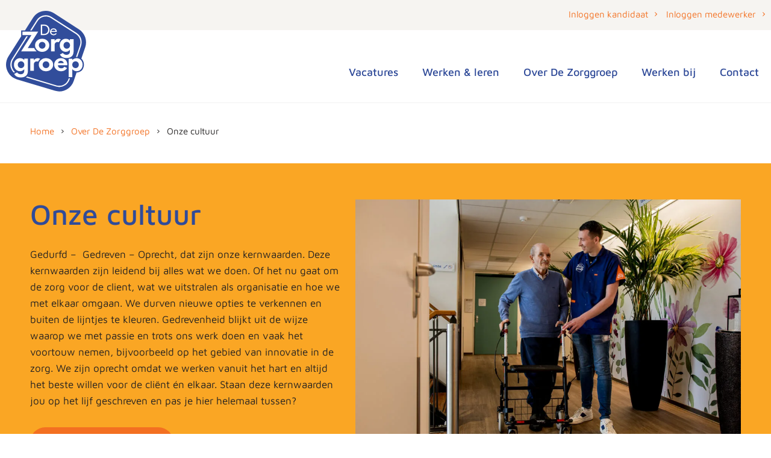

--- FILE ---
content_type: text/html; charset=UTF-8
request_url: https://www.werkenbijdezorggroep.nl/over-de-zorggroep/onze-cultuur/
body_size: 24897
content:
<!doctype html><html lang="nl-NL"><head><script data-no-optimize="1">var litespeed_docref=sessionStorage.getItem("litespeed_docref");litespeed_docref&&(Object.defineProperty(document,"referrer",{get:function(){return litespeed_docref}}),sessionStorage.removeItem("litespeed_docref"));</script> <meta charset="UTF-8"><meta name="viewport" content="width=device-width, initial-scale=1"><link rel="profile" href="https://gmpg.org/xfn/11">
 <script type="litespeed/javascript">(function(w,d,s,l,i){w[l]=w[l]||[];w[l].push({'gtm.start':new Date().getTime(),event:'gtm.js'});var f=d.getElementsByTagName(s)[0],j=d.createElement(s),dl=l!='dataLayer'?'&l='+l:'';j.async=!0;j.src='https://www.googletagmanager.com/gtm.js?id='+i+dl;f.parentNode.insertBefore(j,f)})(window,document,'script','dataLayer','GTM-TF2WN5J')</script> <meta name='robots' content='index, follow, max-image-preview:large, max-snippet:-1, max-video-preview:-1' /><title>Onze cultuur - Werken bij De Zorggroep</title><link rel="canonical" href="https://www.werkenbijdezorggroep.nl/over-de-zorggroep/onze-cultuur/" /><meta property="og:locale" content="nl_NL" /><meta property="og:type" content="article" /><meta property="og:title" content="Onze cultuur - Werken bij De Zorggroep" /><meta property="og:description" content="Onze cultuur Gedurfd &#8211;&nbsp; Gedreven – Oprecht, dat zijn onze kernwaarden. Deze kernwaarden zijn leidend bij alles wat we doen. Of het nu gaat om de zorg voor de client, wat we uitstralen als organisatie en hoe we met elkaar omgaan. We durven nieuwe opties te verkennen en buiten de lijntjes te kleuren. Gedrevenheid blijkt [&hellip;]" /><meta property="og:url" content="https://www.werkenbijdezorggroep.nl/over-de-zorggroep/onze-cultuur/" /><meta property="og:site_name" content="Werken bij De Zorggroep" /><meta property="article:modified_time" content="2025-06-11T14:47:04+00:00" /><meta property="og:image" content="https://www.werkenbijdezorggroep.nl/wp-content/uploads/2022/05/auxpark-rode-bal-gebruikt-1-scaled.jpg" /><meta property="og:image:width" content="2560" /><meta property="og:image:height" content="1707" /><meta property="og:image:type" content="image/jpeg" /><meta name="twitter:card" content="summary_large_image" /><meta name="twitter:label1" content="Geschatte leestijd" /><meta name="twitter:data1" content="1 minuut" /> <script type="application/ld+json" class="yoast-schema-graph">{"@context":"https://schema.org","@graph":[{"@type":"WebPage","@id":"https://www.werkenbijdezorggroep.nl/over-de-zorggroep/onze-cultuur/","url":"https://www.werkenbijdezorggroep.nl/over-de-zorggroep/onze-cultuur/","name":"Onze cultuur - Werken bij De Zorggroep","isPartOf":{"@id":"https://www.werkenbijdezorggroep.nl/#website"},"primaryImageOfPage":{"@id":"https://www.werkenbijdezorggroep.nl/over-de-zorggroep/onze-cultuur/#primaryimage"},"image":{"@id":"https://www.werkenbijdezorggroep.nl/over-de-zorggroep/onze-cultuur/#primaryimage"},"thumbnailUrl":"https://www.werkenbijdezorggroep.nl/wp-content/uploads/2022/05/auxpark-rode-bal-gebruikt-1-scaled.jpg","datePublished":"2022-04-11T10:18:42+00:00","dateModified":"2025-06-11T14:47:04+00:00","breadcrumb":{"@id":"https://www.werkenbijdezorggroep.nl/over-de-zorggroep/onze-cultuur/#breadcrumb"},"inLanguage":"nl-NL","potentialAction":[{"@type":"ReadAction","target":["https://www.werkenbijdezorggroep.nl/over-de-zorggroep/onze-cultuur/"]}]},{"@type":"ImageObject","inLanguage":"nl-NL","@id":"https://www.werkenbijdezorggroep.nl/over-de-zorggroep/onze-cultuur/#primaryimage","url":"https://www.werkenbijdezorggroep.nl/wp-content/uploads/2022/05/auxpark-rode-bal-gebruikt-1-scaled.jpg","contentUrl":"https://www.werkenbijdezorggroep.nl/wp-content/uploads/2022/05/auxpark-rode-bal-gebruikt-1-scaled.jpg","width":2560,"height":1707},{"@type":"BreadcrumbList","@id":"https://www.werkenbijdezorggroep.nl/over-de-zorggroep/onze-cultuur/#breadcrumb","itemListElement":[{"@type":"ListItem","position":1,"name":"Home","item":"https://www.werkenbijdezorggroep.nl/"},{"@type":"ListItem","position":2,"name":"Over De Zorggroep","item":"https://www.werkenbijdezorggroep.nl/over-de-zorggroep/"},{"@type":"ListItem","position":3,"name":"Onze cultuur"}]},{"@type":"WebSite","@id":"https://www.werkenbijdezorggroep.nl/#website","url":"https://www.werkenbijdezorggroep.nl/","name":"Werken bij De Zorggroep","description":"Verplegen en verzorgen in Noord- en Midden-Limburg  U kiest, we doen het samen","publisher":{"@id":"https://www.werkenbijdezorggroep.nl/#organization"},"potentialAction":[{"@type":"SearchAction","target":{"@type":"EntryPoint","urlTemplate":"https://www.werkenbijdezorggroep.nl/?s={search_term_string}"},"query-input":{"@type":"PropertyValueSpecification","valueRequired":true,"valueName":"search_term_string"}}],"inLanguage":"nl-NL"},{"@type":"Organization","@id":"https://www.werkenbijdezorggroep.nl/#organization","name":"De Zorggroep","url":"https://www.werkenbijdezorggroep.nl/","logo":{"@type":"ImageObject","inLanguage":"nl-NL","@id":"https://www.werkenbijdezorggroep.nl/#/schema/logo/image/","url":"https://www.werkenbijdezorggroep.nl/wp-content/uploads/2022/03/De-Zorggroep-logo.svg","contentUrl":"https://www.werkenbijdezorggroep.nl/wp-content/uploads/2022/03/De-Zorggroep-logo.svg","width":131,"height":140,"caption":"De Zorggroep"},"image":{"@id":"https://www.werkenbijdezorggroep.nl/#/schema/logo/image/"}}]}</script> <link rel='dns-prefetch' href='//platform.hireserve.nl' /><style id='wp-img-auto-sizes-contain-inline-css'>img:is([sizes=auto i],[sizes^="auto," i]){contain-intrinsic-size:3000px 1500px}
/*# sourceURL=wp-img-auto-sizes-contain-inline-css */</style><style id="litespeed-ccss">:root{--wp--preset--aspect-ratio--square:1;--wp--preset--aspect-ratio--4-3:4/3;--wp--preset--aspect-ratio--3-4:3/4;--wp--preset--aspect-ratio--3-2:3/2;--wp--preset--aspect-ratio--2-3:2/3;--wp--preset--aspect-ratio--16-9:16/9;--wp--preset--aspect-ratio--9-16:9/16;--wp--preset--color--black:#000000;--wp--preset--color--cyan-bluish-gray:#abb8c3;--wp--preset--color--white:#ffffff;--wp--preset--color--pale-pink:#f78da7;--wp--preset--color--vivid-red:#cf2e2e;--wp--preset--color--luminous-vivid-orange:#ff6900;--wp--preset--color--luminous-vivid-amber:#fcb900;--wp--preset--color--light-green-cyan:#7bdcb5;--wp--preset--color--vivid-green-cyan:#00d084;--wp--preset--color--pale-cyan-blue:#8ed1fc;--wp--preset--color--vivid-cyan-blue:#0693e3;--wp--preset--color--vivid-purple:#9b51e0;--wp--preset--gradient--vivid-cyan-blue-to-vivid-purple:linear-gradient(135deg,rgba(6,147,227,1) 0%,rgb(155,81,224) 100%);--wp--preset--gradient--light-green-cyan-to-vivid-green-cyan:linear-gradient(135deg,rgb(122,220,180) 0%,rgb(0,208,130) 100%);--wp--preset--gradient--luminous-vivid-amber-to-luminous-vivid-orange:linear-gradient(135deg,rgba(252,185,0,1) 0%,rgba(255,105,0,1) 100%);--wp--preset--gradient--luminous-vivid-orange-to-vivid-red:linear-gradient(135deg,rgba(255,105,0,1) 0%,rgb(207,46,46) 100%);--wp--preset--gradient--very-light-gray-to-cyan-bluish-gray:linear-gradient(135deg,rgb(238,238,238) 0%,rgb(169,184,195) 100%);--wp--preset--gradient--cool-to-warm-spectrum:linear-gradient(135deg,rgb(74,234,220) 0%,rgb(151,120,209) 20%,rgb(207,42,186) 40%,rgb(238,44,130) 60%,rgb(251,105,98) 80%,rgb(254,248,76) 100%);--wp--preset--gradient--blush-light-purple:linear-gradient(135deg,rgb(255,206,236) 0%,rgb(152,150,240) 100%);--wp--preset--gradient--blush-bordeaux:linear-gradient(135deg,rgb(254,205,165) 0%,rgb(254,45,45) 50%,rgb(107,0,62) 100%);--wp--preset--gradient--luminous-dusk:linear-gradient(135deg,rgb(255,203,112) 0%,rgb(199,81,192) 50%,rgb(65,88,208) 100%);--wp--preset--gradient--pale-ocean:linear-gradient(135deg,rgb(255,245,203) 0%,rgb(182,227,212) 50%,rgb(51,167,181) 100%);--wp--preset--gradient--electric-grass:linear-gradient(135deg,rgb(202,248,128) 0%,rgb(113,206,126) 100%);--wp--preset--gradient--midnight:linear-gradient(135deg,rgb(2,3,129) 0%,rgb(40,116,252) 100%);--wp--preset--font-size--small:13px;--wp--preset--font-size--medium:20px;--wp--preset--font-size--large:36px;--wp--preset--font-size--x-large:42px;--wp--preset--spacing--20:0.44rem;--wp--preset--spacing--30:0.67rem;--wp--preset--spacing--40:1rem;--wp--preset--spacing--50:1.5rem;--wp--preset--spacing--60:2.25rem;--wp--preset--spacing--70:3.38rem;--wp--preset--spacing--80:5.06rem;--wp--preset--shadow--natural:6px 6px 9px rgba(0, 0, 0, 0.2);--wp--preset--shadow--deep:12px 12px 50px rgba(0, 0, 0, 0.4);--wp--preset--shadow--sharp:6px 6px 0px rgba(0, 0, 0, 0.2);--wp--preset--shadow--outlined:6px 6px 0px -3px rgba(255, 255, 255, 1), 6px 6px rgba(0, 0, 0, 1);--wp--preset--shadow--crisp:6px 6px 0px rgba(0, 0, 0, 1)}:root{--wp--style--global--content-size:800px;--wp--style--global--wide-size:1200px}:where(body){margin:0}:root{--wp--style--block-gap:24px}body{padding-top:0;padding-right:0;padding-bottom:0;padding-left:0}a:where(:not(.wp-element-button)){text-decoration:underline}html{line-height:1.15;-webkit-text-size-adjust:100%}*,:after,:before{box-sizing:border-box}body{margin:0;font-family:-apple-system,BlinkMacSystemFont,Segoe UI,Roboto,Helvetica Neue,Arial,Noto Sans,sans-serif,Apple Color Emoji,Segoe UI Emoji,Segoe UI Symbol,Noto Color Emoji;font-size:1rem;font-weight:400;line-height:1.5;color:#333;background-color:#fff;-webkit-font-smoothing:antialiased;-moz-osx-font-smoothing:grayscale}h1{margin-block-start:.5rem;margin-block-end:1rem;font-family:inherit;font-weight:500;line-height:1.2;color:inherit}h1{font-size:2.5rem}p{margin-block-start:0;margin-block-end:.9rem}a{background-color:#fff0;text-decoration:none;color:#c36}img{border-style:none;height:auto;max-width:100%}::-webkit-file-upload-button{-webkit-appearance:button;font:inherit}li,ul{margin-block-start:0;margin-block-end:0;border:0;outline:0;font-size:100%;vertical-align:baseline;background:#fff0}.screen-reader-text{clip:rect(1px,1px,1px,1px);height:1px;overflow:hidden;position:absolute!important;width:1px;word-wrap:normal!important}.screen-reader-text{height:1px;margin:-1px;overflow:hidden;padding:0;position:absolute;top:-10000em;width:1px;clip:rect(0,0,0,0);border:0}.elementor *,.elementor :after,.elementor :before{box-sizing:border-box}.elementor a{box-shadow:none;text-decoration:none}.elementor img{border:none;border-radius:0;box-shadow:none;height:auto;max-width:100%}.elementor-widget-wrap .elementor-element.elementor-widget__width-auto{max-width:100%}.elementor-element{--flex-direction:initial;--flex-wrap:initial;--justify-content:initial;--align-items:initial;--align-content:initial;--gap:initial;--flex-basis:initial;--flex-grow:initial;--flex-shrink:initial;--order:initial;--align-self:initial;align-self:var(--align-self);flex-basis:var(--flex-basis);flex-grow:var(--flex-grow);flex-shrink:var(--flex-shrink);order:var(--order)}.elementor-element:where(.e-con-full,.elementor-widget){align-content:var(--align-content);align-items:var(--align-items);flex-direction:var(--flex-direction);flex-wrap:var(--flex-wrap);gap:var(--row-gap) var(--column-gap);justify-content:var(--justify-content)}:root{--page-title-display:block}.elementor-section{position:relative}.elementor-section .elementor-container{display:flex;margin-left:auto;margin-right:auto;position:relative}@media (max-width:1024px){.elementor-section .elementor-container{flex-wrap:wrap}}.elementor-section.elementor-section-boxed>.elementor-container{max-width:1140px}.elementor-widget-wrap{align-content:flex-start;flex-wrap:wrap;position:relative;width:100%}.elementor:not(.elementor-bc-flex-widget) .elementor-widget-wrap{display:flex}.elementor-widget-wrap>.elementor-element{width:100%}.elementor-widget{position:relative}.elementor-widget:not(:last-child){margin-bottom:var(--kit-widget-spacing,20px)}.elementor-column{display:flex;min-height:1px;position:relative}.elementor-column-gap-default>.elementor-column>.elementor-element-populated{padding:10px}@media (min-width:768px){.elementor-column.elementor-col-50{width:50%}.elementor-column.elementor-col-100{width:100%}}@media (max-width:767px){.elementor-column{width:100%}}@media (prefers-reduced-motion:no-preference){html{scroll-behavior:smooth}}.elementor-heading-title{line-height:1;margin:0;padding:0}.elementor-button{background-color:#69727d;border-radius:3px;color:#fff;display:inline-block;font-size:15px;line-height:1;padding:12px 24px;fill:#fff;text-align:center}.elementor-button:visited{color:#fff}.elementor-button-content-wrapper{display:flex;flex-direction:row;gap:5px;justify-content:center}.elementor-button-text{display:inline-block}.elementor-button span{text-decoration:inherit}@media (max-width:767px){.elementor .elementor-hidden-mobile{display:none}}@media (min-width:768px) and (max-width:1024px){.elementor .elementor-hidden-tablet{display:none}}.elementor-kit-5{--e-global-color-primary:#304B99;--e-global-color-secondary:#FAA624;--e-global-color-text:#242222;--e-global-color-accent:#F37021;--e-global-color-bb36cb7:#EF4423;--e-global-color-321c787:#F8A695;--e-global-color-928592f:#F7F5F1;--e-global-color-c0097e9:#FFFFFF;--e-global-typography-primary-font-family:"Maven Pro";--e-global-typography-primary-font-size:17px;--e-global-typography-primary-font-weight:400;--e-global-typography-primary-line-height:1.7em;--e-global-typography-secondary-font-family:"Maven Pro";--e-global-typography-secondary-font-size:17px;--e-global-typography-secondary-font-weight:400;--e-global-typography-text-font-family:"halyard-text";--e-global-typography-text-font-size:17px;--e-global-typography-text-font-weight:500;--e-global-typography-accent-font-family:"halyard-text";--e-global-typography-accent-font-size:17px;--e-global-typography-accent-font-weight:500;color:var(--e-global-color-text);font-family:"Maven Pro",Sans-serif;font-size:17px;font-weight:300;line-height:1.6em}.elementor-kit-5 .elementor-button{background-color:var(--e-global-color-accent);font-family:"Maven Pro",Sans-serif;font-size:17px;font-weight:500;line-height:1.7em;color:#FFF;border-style:solid;border-width:0 0 0 0;border-color:var(--e-global-color-accent);border-radius:25px 25px 0 25px;padding:11px 35px 11px 35px}.elementor-kit-5 a{color:var(--e-global-color-accent);font-family:var(--e-global-typography-primary-font-family),Sans-serif;font-size:var(--e-global-typography-primary-font-size);font-weight:var(--e-global-typography-primary-font-weight);line-height:var(--e-global-typography-primary-line-height)}.elementor-kit-5 h1{color:var(--e-global-color-primary);font-family:"Maven Pro",Sans-serif;font-size:48px;font-weight:500}.elementor-section.elementor-section-boxed>.elementor-container{max-width:1140px}.elementor-widget:not(:last-child){margin-block-end:20px}.elementor-element{--widgets-spacing:20px 20px;--widgets-spacing-row:20px;--widgets-spacing-column:20px}@media (max-width:1024px){.elementor-kit-5 a{font-size:var(--e-global-typography-primary-font-size);line-height:var(--e-global-typography-primary-line-height)}.elementor-section.elementor-section-boxed>.elementor-container{max-width:1024px}}@media (max-width:767px){.elementor-kit-5 a{font-size:var(--e-global-typography-primary-font-size);line-height:var(--e-global-typography-primary-line-height)}.elementor-kit-5 .elementor-button{border-width:0 0 0 0}.elementor-section.elementor-section-boxed>.elementor-container{max-width:767px}}a.leesmeer{background-image:url(https://www.werkenbijdezorggroep.nl/wp-content/uploads/2022/04/leesmeer-caret-accent.svg);background-repeat:no-repeat;background-position:center right;background-size:6px;padding-right:20px}.topmenu a.leesmeer{padding-left:15px;font-size:15px;background-size:4px;padding-right:15px}#breadcrumbs span.br_caret{background-image:url(https://www.werkenbijdezorggroep.nl/wp-content/uploads/2022/04/breadcrumb-caret.svg);background-repeat:no-repeat;background-position:center bottom 2px;text-indent:-999px;overflow:hidden;display:inline-block;width:20px}#breadcrumbs span,#breadcrumbs a{font-size:15px}.elementor-widget-image{text-align:center}.elementor-widget-image a{display:inline-block}.elementor-widget-image a img[src$=".svg"]{width:48px}.elementor-widget-image img{display:inline-block;vertical-align:middle}.elementor-item:after,.elementor-item:before{display:block;position:absolute}.elementor-item:not(:hover):not(:focus):not(.elementor-item-active):not(.highlighted):after,.elementor-item:not(:hover):not(:focus):not(.elementor-item-active):not(.highlighted):before{opacity:0}.elementor-item-active:after,.elementor-item-active:before{transform:scale(1)}.e--pointer-underline .elementor-item:after,.e--pointer-underline .elementor-item:before{background-color:#3f444b;height:3px;left:0;width:100%;z-index:2}.e--pointer-underline .elementor-item:after{bottom:0;content:""}.elementor-nav-menu--main .elementor-nav-menu a{padding:13px 20px}.elementor-nav-menu--main .elementor-nav-menu ul{border-style:solid;border-width:0;padding:0;position:absolute;width:12em}.elementor-nav-menu--layout-horizontal{display:flex}.elementor-nav-menu--layout-horizontal .elementor-nav-menu{display:flex;flex-wrap:wrap}.elementor-nav-menu--layout-horizontal .elementor-nav-menu a{flex-grow:1;white-space:nowrap}.elementor-nav-menu--layout-horizontal .elementor-nav-menu>li{display:flex}.elementor-nav-menu--layout-horizontal .elementor-nav-menu>li ul{top:100%!important}.elementor-nav-menu--layout-horizontal .elementor-nav-menu>li:not(:first-child)>a{margin-inline-start:var(--e-nav-menu-horizontal-menu-item-margin)}.elementor-nav-menu--layout-horizontal .elementor-nav-menu>li:not(:first-child)>ul{left:var(--e-nav-menu-horizontal-menu-item-margin)!important}.elementor-nav-menu--layout-horizontal .elementor-nav-menu>li:not(:last-child)>a{margin-inline-end:var(--e-nav-menu-horizontal-menu-item-margin)}.elementor-nav-menu--layout-horizontal .elementor-nav-menu>li:not(:last-child):after{align-self:center;border-color:var(--e-nav-menu-divider-color,#000);border-left-style:var(--e-nav-menu-divider-style,solid);border-left-width:var(--e-nav-menu-divider-width,2px);content:var(--e-nav-menu-divider-content,none);height:var(--e-nav-menu-divider-height,35%)}.elementor-nav-menu__align-end .elementor-nav-menu{justify-content:flex-end;margin-inline-start:auto}.elementor-widget-nav-menu .elementor-widget-container{display:flex;flex-direction:column}.elementor-nav-menu{position:relative;z-index:2}.elementor-nav-menu:after{clear:both;content:" ";display:block;font:0/0 serif;height:0;overflow:hidden;visibility:hidden}.elementor-nav-menu,.elementor-nav-menu li,.elementor-nav-menu ul{display:block;line-height:normal;list-style:none;margin:0;padding:0}.elementor-nav-menu ul{display:none}.elementor-nav-menu a,.elementor-nav-menu li{position:relative}.elementor-nav-menu li{border-width:0}.elementor-nav-menu a{align-items:center;display:flex}.elementor-nav-menu a{line-height:20px;padding:10px 20px}.elementor-sub-item.elementor-item-active{background-color:#3f444b;color:#fff}.elementor-menu-toggle{align-items:center;background-color:rgb(0 0 0/.05);border:0 solid;border-radius:3px;color:#33373d;display:flex;font-size:var(--nav-menu-icon-size,22px);justify-content:center;padding:.25em}.elementor-menu-toggle:not(.elementor-active) .elementor-menu-toggle__icon--close{display:none}.elementor-nav-menu--dropdown{background-color:#fff;font-size:13px}.elementor-nav-menu--dropdown.elementor-nav-menu__container{margin-top:10px;overflow-x:hidden;overflow-y:auto;transform-origin:top}.elementor-nav-menu--dropdown.elementor-nav-menu__container .elementor-sub-item{font-size:.85em}.elementor-nav-menu--dropdown a{color:#33373d}ul.elementor-nav-menu--dropdown a{border-inline-start:8px solid #fff0;text-shadow:none}.elementor-nav-menu--toggle{--menu-height:100vh}.elementor-nav-menu--toggle .elementor-menu-toggle:not(.elementor-active)+.elementor-nav-menu__container{max-height:0;overflow:hidden;transform:scaleY(0)}.elementor-nav-menu--stretch .elementor-nav-menu__container.elementor-nav-menu--dropdown{position:absolute;z-index:9997}@media (max-width:1024px){.elementor-nav-menu--dropdown-tablet .elementor-nav-menu--main{display:none}}@media (min-width:1025px){.elementor-nav-menu--dropdown-tablet .elementor-menu-toggle,.elementor-nav-menu--dropdown-tablet .elementor-nav-menu--dropdown{display:none}.elementor-nav-menu--dropdown-tablet nav.elementor-nav-menu--dropdown.elementor-nav-menu__container{overflow-y:hidden}}[class*=" eicon-"]{display:inline-block;font-family:eicons;font-size:inherit;font-weight:400;font-style:normal;font-variant:normal;line-height:1;text-rendering:auto;-webkit-font-smoothing:antialiased;-moz-osx-font-smoothing:grayscale}.eicon-menu-bar:before{content:""}.eicon-close:before{content:""}.elementor-widget-breadcrumbs{font-size:.85em}.elementor-widget-breadcrumbs p{margin-bottom:0}.elementor-878 .elementor-element.elementor-element-3e233140>.elementor-container{max-width:1200px}.elementor-878 .elementor-element.elementor-element-5786f5d0>.elementor-element-populated{margin:15px 0 30px 0;--e-column-margin-right:0px;--e-column-margin-left:0px}.elementor-878 .elementor-element.elementor-element-bd172b4:not(.elementor-motion-effects-element-type-background){background-color:#FAA624}.elementor-878 .elementor-element.elementor-element-bd172b4>.elementor-container{max-width:1200px}.elementor-878 .elementor-element.elementor-element-bd172b4{margin-top:0;margin-bottom:080px;padding:50px 0 50px 0}.elementor-878 .elementor-element.elementor-element-542618b6>.elementor-widget-wrap>.elementor-widget:not(.elementor-widget__width-auto):not(.elementor-widget__width-initial):not(:last-child):not(.elementor-absolute){margin-bottom:10px}.elementor-878 .elementor-element.elementor-element-4b0a9529>.elementor-widget-container{margin:0 0 20px 0;padding:0 0 0 0}.elementor-878 .elementor-element.elementor-element-4b0a4b39>.elementor-widget-container{margin:0 0 20px 0}@media (min-width:768px){.elementor-878 .elementor-element.elementor-element-542618b6{width:45%}.elementor-878 .elementor-element.elementor-element-7f2126c8{width:55%}}@media (max-width:1024px){.elementor-878 .elementor-element.elementor-element-5786f5d0>.elementor-element-populated{margin:10px 0 10px 0;--e-column-margin-right:0px;--e-column-margin-left:0px}}@media (max-width:767px){.elementor-878 .elementor-element.elementor-element-bd172b4{padding:30px 0 30px 0}}.elementor-30 .elementor-element.elementor-element-198c9771:not(.elementor-motion-effects-element-type-background){background-color:#FFF}.elementor-30 .elementor-element.elementor-element-198c9771>.elementor-container{max-width:1600px;min-height:170px}.elementor-30 .elementor-element.elementor-element-198c9771{border-style:solid;border-width:0 0 1px 0;border-color:#F1F2F1;margin-top:0;margin-bottom:0;padding:0 0 0 0}.elementor-30 .elementor-element.elementor-element-451113d8.elementor-column.elementor-element[data-element_type="column"]>.elementor-widget-wrap.elementor-element-populated{align-content:center;align-items:center}.elementor-30 .elementor-element.elementor-element-c3b36d6>.elementor-widget-container{margin:0 0 0 10px}.elementor-30 .elementor-element.elementor-element-c3b36d6{text-align:left}.elementor-30 .elementor-element.elementor-element-c3b36d6 img{width:133px}.elementor-30 .elementor-element.elementor-element-579ee7d0.elementor-column.elementor-element[data-element_type="column"]>.elementor-widget-wrap.elementor-element-populated{align-content:space-between;align-items:space-between}.elementor-30 .elementor-element.elementor-element-579ee7d0>.elementor-element-populated{margin:0 0 0 0;--e-column-margin-right:0px;--e-column-margin-left:0px;padding:0 0 0 0}.elementor-30 .elementor-element.elementor-element-622ea18{margin-top:0;margin-bottom:0;padding:0 0 0 0}.elementor-30 .elementor-element.elementor-element-31a5303.elementor-column>.elementor-widget-wrap{justify-content:flex-end}.elementor-30 .elementor-element.elementor-element-3ef3ffb{width:auto;max-width:auto}.elementor-30 .elementor-element.elementor-element-287b1a4>.elementor-widget-container{margin:0 0 0 0;padding:0 0 0 0}.elementor-30 .elementor-element.elementor-element-287b1a4 .elementor-menu-toggle{margin-left:auto;background-color:#fff0;border-width:0;border-radius:0}.elementor-30 .elementor-element.elementor-element-287b1a4 .elementor-nav-menu .elementor-item{font-size:18px;font-weight:500}.elementor-30 .elementor-element.elementor-element-287b1a4 .elementor-nav-menu--main .elementor-item{color:#304B99;fill:#304B99;padding-top:40px;padding-bottom:40px}.elementor-30 .elementor-element.elementor-element-287b1a4 .elementor-nav-menu--main:not(.e--pointer-framed) .elementor-item:before,.elementor-30 .elementor-element.elementor-element-287b1a4 .elementor-nav-menu--main:not(.e--pointer-framed) .elementor-item:after{background-color:var(--e-global-color-accent)}.elementor-30 .elementor-element.elementor-element-287b1a4 .e--pointer-underline .elementor-item:after{height:5px}.elementor-30 .elementor-element.elementor-element-287b1a4 .elementor-nav-menu--dropdown a,.elementor-30 .elementor-element.elementor-element-287b1a4 .elementor-menu-toggle{color:var(--e-global-color-primary);fill:var(--e-global-color-primary)}.elementor-30 .elementor-element.elementor-element-287b1a4 .elementor-nav-menu--dropdown{background-color:#FFF;border-style:solid;border-width:1px 1px 1px 1px;border-color:#F1F2F1}.elementor-30 .elementor-element.elementor-element-287b1a4 .elementor-nav-menu--dropdown a.elementor-item-active{color:var(--e-global-color-primary)}.elementor-30 .elementor-element.elementor-element-287b1a4 .elementor-nav-menu--dropdown a.elementor-item-active{background-color:#F8F7F5}.elementor-30 .elementor-element.elementor-element-287b1a4 .elementor-nav-menu--dropdown a.elementor-item-active{color:var(--e-global-color-primary)}.elementor-30 .elementor-element.elementor-element-287b1a4 .elementor-nav-menu--dropdown .elementor-item,.elementor-30 .elementor-element.elementor-element-287b1a4 .elementor-nav-menu--dropdown .elementor-sub-item{font-size:18px;font-weight:500}.elementor-30 .elementor-element.elementor-element-287b1a4 .elementor-nav-menu--dropdown a{padding-left:15px;padding-right:15px}.elementor-30 .elementor-element.elementor-element-287b1a4 div.elementor-menu-toggle{color:var(--e-global-color-primary)}.elementor-30 .elementor-element.elementor-element-287b1a4{--nav-menu-icon-size:25px}.elementor-location-header:before{content:"";display:table;clear:both}@media (max-width:1024px){.elementor-30 .elementor-element.elementor-element-198c9771>.elementor-container{min-height:0}.elementor-30 .elementor-element.elementor-element-198c9771{padding:10px 20px 10px 20px}.elementor-30 .elementor-element.elementor-element-579ee7d0.elementor-column.elementor-element[data-element_type="column"]>.elementor-widget-wrap.elementor-element-populated{align-content:center;align-items:center}.elementor-30 .elementor-element.elementor-element-31a5303.elementor-column>.elementor-widget-wrap{justify-content:flex-end}.elementor-30 .elementor-element.elementor-element-287b1a4 .elementor-nav-menu--dropdown{border-width:0 0 0 0}.elementor-30 .elementor-element.elementor-element-287b1a4 .elementor-nav-menu--main>.elementor-nav-menu>li>.elementor-nav-menu--dropdown,.elementor-30 .elementor-element.elementor-element-287b1a4 .elementor-nav-menu__container.elementor-nav-menu--dropdown{margin-top:56px!important}}@media (max-width:767px){.elementor-30 .elementor-element.elementor-element-198c9771{padding:10px 15px 10px 15px}.elementor-30 .elementor-element.elementor-element-451113d8{width:50%}.elementor-30 .elementor-element.elementor-element-c3b36d6 img{width:70px}.elementor-30 .elementor-element.elementor-element-579ee7d0{width:50%}.elementor-30 .elementor-element.elementor-element-579ee7d0.elementor-column.elementor-element[data-element_type="column"]>.elementor-widget-wrap.elementor-element-populated{align-content:flex-end;align-items:flex-end}.elementor-30 .elementor-element.elementor-element-287b1a4 .elementor-nav-menu--main>.elementor-nav-menu>li>.elementor-nav-menu--dropdown,.elementor-30 .elementor-element.elementor-element-287b1a4 .elementor-nav-menu__container.elementor-nav-menu--dropdown{margin-top:35px!important}.elementor-30 .elementor-element.elementor-element-287b1a4{--nav-menu-icon-size:31px}}@media (min-width:768px){.elementor-30 .elementor-element.elementor-element-451113d8{width:15%}.elementor-30 .elementor-element.elementor-element-579ee7d0{width:85%}}@media (max-width:1024px) and (min-width:768px){.elementor-30 .elementor-element.elementor-element-451113d8{width:30%}.elementor-30 .elementor-element.elementor-element-579ee7d0{width:70%}}.elementor-30 .elementor-element.elementor-element-3ef3ffb div{display:inline-block}.elementor-30 .elementor-element.elementor-element-287b1a4 .elementor-sub-item{padding-right:60px!important}.elementor-30 .elementor-element.elementor-element-198c9771{background-image:linear-gradient(180deg,#F6F4F1 50px,#FFFFFF 50px)}@media (max-width:767px){.elementor-30 .elementor-element.elementor-element-198c9771{background-image:linear-gradient(180deg,#F6F4F1 40px,#FFFFFF 40px)}}.elementor-location-header:before{content:"";display:table;clear:both}html{--ubPrimaryColor:#154273;--ubLightGray:#767676;--ubBorderRadius:3px;--ubFontFamily:Arial, sans-serif;--ubMainFontSize:16px;--ubHeaderFontFamily:var(--ubFontFamily);--ubHeaderFontWeight:normal;--ubButtonBorderRadius:var(--ubBorderRadius);--ubButtonPadding:12px 20px;--ubButtonFontFamily:var(--ubFontFamily);--ubButtonFontSize:1em;--ubButtonFontWeight:normal;--ubButtonBorder:none;--ubButtonTextTransform:none;--ubPrimaryButtonColor:#39870c;--ubPrimaryButtonHoverColor:#275937;--ubPrimaryButtonTextColor:#fff;--ubPrimaryButtonTextHoverColor:var(--ubPrimaryButtonTextColor);--ubSecondaryButtonColor:#154273;--ubSecondaryButtonHoverColor:#01689b;--ubSecondaryButtonTextColor:#fff;--ubSecondaryButtonTextHoverColor:var(--ubSecondaryButtonTextColor);--ubInfoColorLight:#d9ebf7;--ubInfoColorDark:#007bc7;--ubWarnColorLight:#fff4db;--ubWarnColorDark:#ffb612;--ubConfirmColorLight:#e1eddb;--ubConfirmColorDark:#39870c;--ubErrorColorLight:#f9dfdd;--ubErrorColorDark:#d52b1e;--UbTooltipBorderRadius:3px;--ubLinkTextDecoration:underline;--ubLinkTextDecorationHover:none;--ubInputBorderRadius:var(--ubBorderRadius);--ubPlaceholderColor:var(--ubLightGray);--ubFormLineHeight:1.5em;--navColor:var(--ubPrimaryColor);--ubFormOnPagePadding:0px;--ubPortalPadding:0px;--ubFormFullWidth:0;--ubffw:var(--ubFormFullWidth);--ubnotffw:calc(1 - var(--ubffw));--ubFormLegendWidth:calc(100% * (0.75 * var(--ubnotffw) + 1.0 * var(--ubffw)));--ubFormMarginLeft:calc(100% * (0.25 * var(--ubnotffw)));--ubFormLabelWidth:calc(100% * (0.25 * var(--ubnotffw) + 1.0 * var(--ubffw)));--ubFormInputWidth:calc(100% * (0.50 * var(--ubnotffw) + 1.0 * var(--ubffw)))}.air-datepicker--navigation{grid-area:nav}.air-datepicker--content{box-sizing:content-box;padding:var(--adp-padding);grid-area:body}.air-datepicker--time{grid-area:timepicker}.air-datepicker--buttons{grid-area:buttons}</style><link rel="preload" data-asynced="1" data-optimized="2" as="style" onload="this.onload=null;this.rel='stylesheet'" href="https://www.werkenbijdezorggroep.nl/wp-content/litespeed/ucss/bbbe1279ef90a84126ebf34505d02b01.css?ver=0db5e" /><script data-optimized="1" type="litespeed/javascript" data-src="https://www.werkenbijdezorggroep.nl/wp-content/plugins/litespeed-cache/assets/js/css_async.min.js"></script> <style id='global-styles-inline-css'>:root{--wp--preset--aspect-ratio--square: 1;--wp--preset--aspect-ratio--4-3: 4/3;--wp--preset--aspect-ratio--3-4: 3/4;--wp--preset--aspect-ratio--3-2: 3/2;--wp--preset--aspect-ratio--2-3: 2/3;--wp--preset--aspect-ratio--16-9: 16/9;--wp--preset--aspect-ratio--9-16: 9/16;--wp--preset--color--black: #000000;--wp--preset--color--cyan-bluish-gray: #abb8c3;--wp--preset--color--white: #ffffff;--wp--preset--color--pale-pink: #f78da7;--wp--preset--color--vivid-red: #cf2e2e;--wp--preset--color--luminous-vivid-orange: #ff6900;--wp--preset--color--luminous-vivid-amber: #fcb900;--wp--preset--color--light-green-cyan: #7bdcb5;--wp--preset--color--vivid-green-cyan: #00d084;--wp--preset--color--pale-cyan-blue: #8ed1fc;--wp--preset--color--vivid-cyan-blue: #0693e3;--wp--preset--color--vivid-purple: #9b51e0;--wp--preset--gradient--vivid-cyan-blue-to-vivid-purple: linear-gradient(135deg,rgb(6,147,227) 0%,rgb(155,81,224) 100%);--wp--preset--gradient--light-green-cyan-to-vivid-green-cyan: linear-gradient(135deg,rgb(122,220,180) 0%,rgb(0,208,130) 100%);--wp--preset--gradient--luminous-vivid-amber-to-luminous-vivid-orange: linear-gradient(135deg,rgb(252,185,0) 0%,rgb(255,105,0) 100%);--wp--preset--gradient--luminous-vivid-orange-to-vivid-red: linear-gradient(135deg,rgb(255,105,0) 0%,rgb(207,46,46) 100%);--wp--preset--gradient--very-light-gray-to-cyan-bluish-gray: linear-gradient(135deg,rgb(238,238,238) 0%,rgb(169,184,195) 100%);--wp--preset--gradient--cool-to-warm-spectrum: linear-gradient(135deg,rgb(74,234,220) 0%,rgb(151,120,209) 20%,rgb(207,42,186) 40%,rgb(238,44,130) 60%,rgb(251,105,98) 80%,rgb(254,248,76) 100%);--wp--preset--gradient--blush-light-purple: linear-gradient(135deg,rgb(255,206,236) 0%,rgb(152,150,240) 100%);--wp--preset--gradient--blush-bordeaux: linear-gradient(135deg,rgb(254,205,165) 0%,rgb(254,45,45) 50%,rgb(107,0,62) 100%);--wp--preset--gradient--luminous-dusk: linear-gradient(135deg,rgb(255,203,112) 0%,rgb(199,81,192) 50%,rgb(65,88,208) 100%);--wp--preset--gradient--pale-ocean: linear-gradient(135deg,rgb(255,245,203) 0%,rgb(182,227,212) 50%,rgb(51,167,181) 100%);--wp--preset--gradient--electric-grass: linear-gradient(135deg,rgb(202,248,128) 0%,rgb(113,206,126) 100%);--wp--preset--gradient--midnight: linear-gradient(135deg,rgb(2,3,129) 0%,rgb(40,116,252) 100%);--wp--preset--font-size--small: 13px;--wp--preset--font-size--medium: 20px;--wp--preset--font-size--large: 36px;--wp--preset--font-size--x-large: 42px;--wp--preset--spacing--20: 0.44rem;--wp--preset--spacing--30: 0.67rem;--wp--preset--spacing--40: 1rem;--wp--preset--spacing--50: 1.5rem;--wp--preset--spacing--60: 2.25rem;--wp--preset--spacing--70: 3.38rem;--wp--preset--spacing--80: 5.06rem;--wp--preset--shadow--natural: 6px 6px 9px rgba(0, 0, 0, 0.2);--wp--preset--shadow--deep: 12px 12px 50px rgba(0, 0, 0, 0.4);--wp--preset--shadow--sharp: 6px 6px 0px rgba(0, 0, 0, 0.2);--wp--preset--shadow--outlined: 6px 6px 0px -3px rgb(255, 255, 255), 6px 6px rgb(0, 0, 0);--wp--preset--shadow--crisp: 6px 6px 0px rgb(0, 0, 0);}:root { --wp--style--global--content-size: 800px;--wp--style--global--wide-size: 1200px; }:where(body) { margin: 0; }.wp-site-blocks > .alignleft { float: left; margin-right: 2em; }.wp-site-blocks > .alignright { float: right; margin-left: 2em; }.wp-site-blocks > .aligncenter { justify-content: center; margin-left: auto; margin-right: auto; }:where(.wp-site-blocks) > * { margin-block-start: 24px; margin-block-end: 0; }:where(.wp-site-blocks) > :first-child { margin-block-start: 0; }:where(.wp-site-blocks) > :last-child { margin-block-end: 0; }:root { --wp--style--block-gap: 24px; }:root :where(.is-layout-flow) > :first-child{margin-block-start: 0;}:root :where(.is-layout-flow) > :last-child{margin-block-end: 0;}:root :where(.is-layout-flow) > *{margin-block-start: 24px;margin-block-end: 0;}:root :where(.is-layout-constrained) > :first-child{margin-block-start: 0;}:root :where(.is-layout-constrained) > :last-child{margin-block-end: 0;}:root :where(.is-layout-constrained) > *{margin-block-start: 24px;margin-block-end: 0;}:root :where(.is-layout-flex){gap: 24px;}:root :where(.is-layout-grid){gap: 24px;}.is-layout-flow > .alignleft{float: left;margin-inline-start: 0;margin-inline-end: 2em;}.is-layout-flow > .alignright{float: right;margin-inline-start: 2em;margin-inline-end: 0;}.is-layout-flow > .aligncenter{margin-left: auto !important;margin-right: auto !important;}.is-layout-constrained > .alignleft{float: left;margin-inline-start: 0;margin-inline-end: 2em;}.is-layout-constrained > .alignright{float: right;margin-inline-start: 2em;margin-inline-end: 0;}.is-layout-constrained > .aligncenter{margin-left: auto !important;margin-right: auto !important;}.is-layout-constrained > :where(:not(.alignleft):not(.alignright):not(.alignfull)){max-width: var(--wp--style--global--content-size);margin-left: auto !important;margin-right: auto !important;}.is-layout-constrained > .alignwide{max-width: var(--wp--style--global--wide-size);}body .is-layout-flex{display: flex;}.is-layout-flex{flex-wrap: wrap;align-items: center;}.is-layout-flex > :is(*, div){margin: 0;}body .is-layout-grid{display: grid;}.is-layout-grid > :is(*, div){margin: 0;}body{padding-top: 0px;padding-right: 0px;padding-bottom: 0px;padding-left: 0px;}a:where(:not(.wp-element-button)){text-decoration: underline;}:root :where(.wp-element-button, .wp-block-button__link){background-color: #32373c;border-width: 0;color: #fff;font-family: inherit;font-size: inherit;font-style: inherit;font-weight: inherit;letter-spacing: inherit;line-height: inherit;padding-top: calc(0.667em + 2px);padding-right: calc(1.333em + 2px);padding-bottom: calc(0.667em + 2px);padding-left: calc(1.333em + 2px);text-decoration: none;text-transform: inherit;}.has-black-color{color: var(--wp--preset--color--black) !important;}.has-cyan-bluish-gray-color{color: var(--wp--preset--color--cyan-bluish-gray) !important;}.has-white-color{color: var(--wp--preset--color--white) !important;}.has-pale-pink-color{color: var(--wp--preset--color--pale-pink) !important;}.has-vivid-red-color{color: var(--wp--preset--color--vivid-red) !important;}.has-luminous-vivid-orange-color{color: var(--wp--preset--color--luminous-vivid-orange) !important;}.has-luminous-vivid-amber-color{color: var(--wp--preset--color--luminous-vivid-amber) !important;}.has-light-green-cyan-color{color: var(--wp--preset--color--light-green-cyan) !important;}.has-vivid-green-cyan-color{color: var(--wp--preset--color--vivid-green-cyan) !important;}.has-pale-cyan-blue-color{color: var(--wp--preset--color--pale-cyan-blue) !important;}.has-vivid-cyan-blue-color{color: var(--wp--preset--color--vivid-cyan-blue) !important;}.has-vivid-purple-color{color: var(--wp--preset--color--vivid-purple) !important;}.has-black-background-color{background-color: var(--wp--preset--color--black) !important;}.has-cyan-bluish-gray-background-color{background-color: var(--wp--preset--color--cyan-bluish-gray) !important;}.has-white-background-color{background-color: var(--wp--preset--color--white) !important;}.has-pale-pink-background-color{background-color: var(--wp--preset--color--pale-pink) !important;}.has-vivid-red-background-color{background-color: var(--wp--preset--color--vivid-red) !important;}.has-luminous-vivid-orange-background-color{background-color: var(--wp--preset--color--luminous-vivid-orange) !important;}.has-luminous-vivid-amber-background-color{background-color: var(--wp--preset--color--luminous-vivid-amber) !important;}.has-light-green-cyan-background-color{background-color: var(--wp--preset--color--light-green-cyan) !important;}.has-vivid-green-cyan-background-color{background-color: var(--wp--preset--color--vivid-green-cyan) !important;}.has-pale-cyan-blue-background-color{background-color: var(--wp--preset--color--pale-cyan-blue) !important;}.has-vivid-cyan-blue-background-color{background-color: var(--wp--preset--color--vivid-cyan-blue) !important;}.has-vivid-purple-background-color{background-color: var(--wp--preset--color--vivid-purple) !important;}.has-black-border-color{border-color: var(--wp--preset--color--black) !important;}.has-cyan-bluish-gray-border-color{border-color: var(--wp--preset--color--cyan-bluish-gray) !important;}.has-white-border-color{border-color: var(--wp--preset--color--white) !important;}.has-pale-pink-border-color{border-color: var(--wp--preset--color--pale-pink) !important;}.has-vivid-red-border-color{border-color: var(--wp--preset--color--vivid-red) !important;}.has-luminous-vivid-orange-border-color{border-color: var(--wp--preset--color--luminous-vivid-orange) !important;}.has-luminous-vivid-amber-border-color{border-color: var(--wp--preset--color--luminous-vivid-amber) !important;}.has-light-green-cyan-border-color{border-color: var(--wp--preset--color--light-green-cyan) !important;}.has-vivid-green-cyan-border-color{border-color: var(--wp--preset--color--vivid-green-cyan) !important;}.has-pale-cyan-blue-border-color{border-color: var(--wp--preset--color--pale-cyan-blue) !important;}.has-vivid-cyan-blue-border-color{border-color: var(--wp--preset--color--vivid-cyan-blue) !important;}.has-vivid-purple-border-color{border-color: var(--wp--preset--color--vivid-purple) !important;}.has-vivid-cyan-blue-to-vivid-purple-gradient-background{background: var(--wp--preset--gradient--vivid-cyan-blue-to-vivid-purple) !important;}.has-light-green-cyan-to-vivid-green-cyan-gradient-background{background: var(--wp--preset--gradient--light-green-cyan-to-vivid-green-cyan) !important;}.has-luminous-vivid-amber-to-luminous-vivid-orange-gradient-background{background: var(--wp--preset--gradient--luminous-vivid-amber-to-luminous-vivid-orange) !important;}.has-luminous-vivid-orange-to-vivid-red-gradient-background{background: var(--wp--preset--gradient--luminous-vivid-orange-to-vivid-red) !important;}.has-very-light-gray-to-cyan-bluish-gray-gradient-background{background: var(--wp--preset--gradient--very-light-gray-to-cyan-bluish-gray) !important;}.has-cool-to-warm-spectrum-gradient-background{background: var(--wp--preset--gradient--cool-to-warm-spectrum) !important;}.has-blush-light-purple-gradient-background{background: var(--wp--preset--gradient--blush-light-purple) !important;}.has-blush-bordeaux-gradient-background{background: var(--wp--preset--gradient--blush-bordeaux) !important;}.has-luminous-dusk-gradient-background{background: var(--wp--preset--gradient--luminous-dusk) !important;}.has-pale-ocean-gradient-background{background: var(--wp--preset--gradient--pale-ocean) !important;}.has-electric-grass-gradient-background{background: var(--wp--preset--gradient--electric-grass) !important;}.has-midnight-gradient-background{background: var(--wp--preset--gradient--midnight) !important;}.has-small-font-size{font-size: var(--wp--preset--font-size--small) !important;}.has-medium-font-size{font-size: var(--wp--preset--font-size--medium) !important;}.has-large-font-size{font-size: var(--wp--preset--font-size--large) !important;}.has-x-large-font-size{font-size: var(--wp--preset--font-size--x-large) !important;}
:root :where(.wp-block-pullquote){font-size: 1.5em;line-height: 1.6;}
/*# sourceURL=global-styles-inline-css */</style><style id='elementor-frontend-inline-css'>@-webkit-keyframes ha_fadeIn{0%{opacity:0}to{opacity:1}}@keyframes ha_fadeIn{0%{opacity:0}to{opacity:1}}@-webkit-keyframes ha_zoomIn{0%{opacity:0;-webkit-transform:scale3d(.3,.3,.3);transform:scale3d(.3,.3,.3)}50%{opacity:1}}@keyframes ha_zoomIn{0%{opacity:0;-webkit-transform:scale3d(.3,.3,.3);transform:scale3d(.3,.3,.3)}50%{opacity:1}}@-webkit-keyframes ha_rollIn{0%{opacity:0;-webkit-transform:translate3d(-100%,0,0) rotate3d(0,0,1,-120deg);transform:translate3d(-100%,0,0) rotate3d(0,0,1,-120deg)}to{opacity:1}}@keyframes ha_rollIn{0%{opacity:0;-webkit-transform:translate3d(-100%,0,0) rotate3d(0,0,1,-120deg);transform:translate3d(-100%,0,0) rotate3d(0,0,1,-120deg)}to{opacity:1}}@-webkit-keyframes ha_bounce{0%,20%,53%,to{-webkit-animation-timing-function:cubic-bezier(.215,.61,.355,1);animation-timing-function:cubic-bezier(.215,.61,.355,1)}40%,43%{-webkit-transform:translate3d(0,-30px,0) scaleY(1.1);transform:translate3d(0,-30px,0) scaleY(1.1);-webkit-animation-timing-function:cubic-bezier(.755,.05,.855,.06);animation-timing-function:cubic-bezier(.755,.05,.855,.06)}70%{-webkit-transform:translate3d(0,-15px,0) scaleY(1.05);transform:translate3d(0,-15px,0) scaleY(1.05);-webkit-animation-timing-function:cubic-bezier(.755,.05,.855,.06);animation-timing-function:cubic-bezier(.755,.05,.855,.06)}80%{-webkit-transition-timing-function:cubic-bezier(.215,.61,.355,1);transition-timing-function:cubic-bezier(.215,.61,.355,1);-webkit-transform:translate3d(0,0,0) scaleY(.95);transform:translate3d(0,0,0) scaleY(.95)}90%{-webkit-transform:translate3d(0,-4px,0) scaleY(1.02);transform:translate3d(0,-4px,0) scaleY(1.02)}}@keyframes ha_bounce{0%,20%,53%,to{-webkit-animation-timing-function:cubic-bezier(.215,.61,.355,1);animation-timing-function:cubic-bezier(.215,.61,.355,1)}40%,43%{-webkit-transform:translate3d(0,-30px,0) scaleY(1.1);transform:translate3d(0,-30px,0) scaleY(1.1);-webkit-animation-timing-function:cubic-bezier(.755,.05,.855,.06);animation-timing-function:cubic-bezier(.755,.05,.855,.06)}70%{-webkit-transform:translate3d(0,-15px,0) scaleY(1.05);transform:translate3d(0,-15px,0) scaleY(1.05);-webkit-animation-timing-function:cubic-bezier(.755,.05,.855,.06);animation-timing-function:cubic-bezier(.755,.05,.855,.06)}80%{-webkit-transition-timing-function:cubic-bezier(.215,.61,.355,1);transition-timing-function:cubic-bezier(.215,.61,.355,1);-webkit-transform:translate3d(0,0,0) scaleY(.95);transform:translate3d(0,0,0) scaleY(.95)}90%{-webkit-transform:translate3d(0,-4px,0) scaleY(1.02);transform:translate3d(0,-4px,0) scaleY(1.02)}}@-webkit-keyframes ha_bounceIn{0%,20%,40%,60%,80%,to{-webkit-animation-timing-function:cubic-bezier(.215,.61,.355,1);animation-timing-function:cubic-bezier(.215,.61,.355,1)}0%{opacity:0;-webkit-transform:scale3d(.3,.3,.3);transform:scale3d(.3,.3,.3)}20%{-webkit-transform:scale3d(1.1,1.1,1.1);transform:scale3d(1.1,1.1,1.1)}40%{-webkit-transform:scale3d(.9,.9,.9);transform:scale3d(.9,.9,.9)}60%{opacity:1;-webkit-transform:scale3d(1.03,1.03,1.03);transform:scale3d(1.03,1.03,1.03)}80%{-webkit-transform:scale3d(.97,.97,.97);transform:scale3d(.97,.97,.97)}to{opacity:1}}@keyframes ha_bounceIn{0%,20%,40%,60%,80%,to{-webkit-animation-timing-function:cubic-bezier(.215,.61,.355,1);animation-timing-function:cubic-bezier(.215,.61,.355,1)}0%{opacity:0;-webkit-transform:scale3d(.3,.3,.3);transform:scale3d(.3,.3,.3)}20%{-webkit-transform:scale3d(1.1,1.1,1.1);transform:scale3d(1.1,1.1,1.1)}40%{-webkit-transform:scale3d(.9,.9,.9);transform:scale3d(.9,.9,.9)}60%{opacity:1;-webkit-transform:scale3d(1.03,1.03,1.03);transform:scale3d(1.03,1.03,1.03)}80%{-webkit-transform:scale3d(.97,.97,.97);transform:scale3d(.97,.97,.97)}to{opacity:1}}@-webkit-keyframes ha_flipInX{0%{opacity:0;-webkit-transform:perspective(400px) rotate3d(1,0,0,90deg);transform:perspective(400px) rotate3d(1,0,0,90deg);-webkit-animation-timing-function:ease-in;animation-timing-function:ease-in}40%{-webkit-transform:perspective(400px) rotate3d(1,0,0,-20deg);transform:perspective(400px) rotate3d(1,0,0,-20deg);-webkit-animation-timing-function:ease-in;animation-timing-function:ease-in}60%{opacity:1;-webkit-transform:perspective(400px) rotate3d(1,0,0,10deg);transform:perspective(400px) rotate3d(1,0,0,10deg)}80%{-webkit-transform:perspective(400px) rotate3d(1,0,0,-5deg);transform:perspective(400px) rotate3d(1,0,0,-5deg)}}@keyframes ha_flipInX{0%{opacity:0;-webkit-transform:perspective(400px) rotate3d(1,0,0,90deg);transform:perspective(400px) rotate3d(1,0,0,90deg);-webkit-animation-timing-function:ease-in;animation-timing-function:ease-in}40%{-webkit-transform:perspective(400px) rotate3d(1,0,0,-20deg);transform:perspective(400px) rotate3d(1,0,0,-20deg);-webkit-animation-timing-function:ease-in;animation-timing-function:ease-in}60%{opacity:1;-webkit-transform:perspective(400px) rotate3d(1,0,0,10deg);transform:perspective(400px) rotate3d(1,0,0,10deg)}80%{-webkit-transform:perspective(400px) rotate3d(1,0,0,-5deg);transform:perspective(400px) rotate3d(1,0,0,-5deg)}}@-webkit-keyframes ha_flipInY{0%{opacity:0;-webkit-transform:perspective(400px) rotate3d(0,1,0,90deg);transform:perspective(400px) rotate3d(0,1,0,90deg);-webkit-animation-timing-function:ease-in;animation-timing-function:ease-in}40%{-webkit-transform:perspective(400px) rotate3d(0,1,0,-20deg);transform:perspective(400px) rotate3d(0,1,0,-20deg);-webkit-animation-timing-function:ease-in;animation-timing-function:ease-in}60%{opacity:1;-webkit-transform:perspective(400px) rotate3d(0,1,0,10deg);transform:perspective(400px) rotate3d(0,1,0,10deg)}80%{-webkit-transform:perspective(400px) rotate3d(0,1,0,-5deg);transform:perspective(400px) rotate3d(0,1,0,-5deg)}}@keyframes ha_flipInY{0%{opacity:0;-webkit-transform:perspective(400px) rotate3d(0,1,0,90deg);transform:perspective(400px) rotate3d(0,1,0,90deg);-webkit-animation-timing-function:ease-in;animation-timing-function:ease-in}40%{-webkit-transform:perspective(400px) rotate3d(0,1,0,-20deg);transform:perspective(400px) rotate3d(0,1,0,-20deg);-webkit-animation-timing-function:ease-in;animation-timing-function:ease-in}60%{opacity:1;-webkit-transform:perspective(400px) rotate3d(0,1,0,10deg);transform:perspective(400px) rotate3d(0,1,0,10deg)}80%{-webkit-transform:perspective(400px) rotate3d(0,1,0,-5deg);transform:perspective(400px) rotate3d(0,1,0,-5deg)}}@-webkit-keyframes ha_swing{20%{-webkit-transform:rotate3d(0,0,1,15deg);transform:rotate3d(0,0,1,15deg)}40%{-webkit-transform:rotate3d(0,0,1,-10deg);transform:rotate3d(0,0,1,-10deg)}60%{-webkit-transform:rotate3d(0,0,1,5deg);transform:rotate3d(0,0,1,5deg)}80%{-webkit-transform:rotate3d(0,0,1,-5deg);transform:rotate3d(0,0,1,-5deg)}}@keyframes ha_swing{20%{-webkit-transform:rotate3d(0,0,1,15deg);transform:rotate3d(0,0,1,15deg)}40%{-webkit-transform:rotate3d(0,0,1,-10deg);transform:rotate3d(0,0,1,-10deg)}60%{-webkit-transform:rotate3d(0,0,1,5deg);transform:rotate3d(0,0,1,5deg)}80%{-webkit-transform:rotate3d(0,0,1,-5deg);transform:rotate3d(0,0,1,-5deg)}}@-webkit-keyframes ha_slideInDown{0%{visibility:visible;-webkit-transform:translate3d(0,-100%,0);transform:translate3d(0,-100%,0)}}@keyframes ha_slideInDown{0%{visibility:visible;-webkit-transform:translate3d(0,-100%,0);transform:translate3d(0,-100%,0)}}@-webkit-keyframes ha_slideInUp{0%{visibility:visible;-webkit-transform:translate3d(0,100%,0);transform:translate3d(0,100%,0)}}@keyframes ha_slideInUp{0%{visibility:visible;-webkit-transform:translate3d(0,100%,0);transform:translate3d(0,100%,0)}}@-webkit-keyframes ha_slideInLeft{0%{visibility:visible;-webkit-transform:translate3d(-100%,0,0);transform:translate3d(-100%,0,0)}}@keyframes ha_slideInLeft{0%{visibility:visible;-webkit-transform:translate3d(-100%,0,0);transform:translate3d(-100%,0,0)}}@-webkit-keyframes ha_slideInRight{0%{visibility:visible;-webkit-transform:translate3d(100%,0,0);transform:translate3d(100%,0,0)}}@keyframes ha_slideInRight{0%{visibility:visible;-webkit-transform:translate3d(100%,0,0);transform:translate3d(100%,0,0)}}.ha_fadeIn{-webkit-animation-name:ha_fadeIn;animation-name:ha_fadeIn}.ha_zoomIn{-webkit-animation-name:ha_zoomIn;animation-name:ha_zoomIn}.ha_rollIn{-webkit-animation-name:ha_rollIn;animation-name:ha_rollIn}.ha_bounce{-webkit-transform-origin:center bottom;-ms-transform-origin:center bottom;transform-origin:center bottom;-webkit-animation-name:ha_bounce;animation-name:ha_bounce}.ha_bounceIn{-webkit-animation-name:ha_bounceIn;animation-name:ha_bounceIn;-webkit-animation-duration:.75s;-webkit-animation-duration:calc(var(--animate-duration)*.75);animation-duration:.75s;animation-duration:calc(var(--animate-duration)*.75)}.ha_flipInX,.ha_flipInY{-webkit-animation-name:ha_flipInX;animation-name:ha_flipInX;-webkit-backface-visibility:visible!important;backface-visibility:visible!important}.ha_flipInY{-webkit-animation-name:ha_flipInY;animation-name:ha_flipInY}.ha_swing{-webkit-transform-origin:top center;-ms-transform-origin:top center;transform-origin:top center;-webkit-animation-name:ha_swing;animation-name:ha_swing}.ha_slideInDown{-webkit-animation-name:ha_slideInDown;animation-name:ha_slideInDown}.ha_slideInUp{-webkit-animation-name:ha_slideInUp;animation-name:ha_slideInUp}.ha_slideInLeft{-webkit-animation-name:ha_slideInLeft;animation-name:ha_slideInLeft}.ha_slideInRight{-webkit-animation-name:ha_slideInRight;animation-name:ha_slideInRight}.ha-css-transform-yes{-webkit-transition-duration:var(--ha-tfx-transition-duration, .2s);transition-duration:var(--ha-tfx-transition-duration, .2s);-webkit-transition-property:-webkit-transform;transition-property:transform;transition-property:transform,-webkit-transform;-webkit-transform:translate(var(--ha-tfx-translate-x, 0),var(--ha-tfx-translate-y, 0)) scale(var(--ha-tfx-scale-x, 1),var(--ha-tfx-scale-y, 1)) skew(var(--ha-tfx-skew-x, 0),var(--ha-tfx-skew-y, 0)) rotateX(var(--ha-tfx-rotate-x, 0)) rotateY(var(--ha-tfx-rotate-y, 0)) rotateZ(var(--ha-tfx-rotate-z, 0));transform:translate(var(--ha-tfx-translate-x, 0),var(--ha-tfx-translate-y, 0)) scale(var(--ha-tfx-scale-x, 1),var(--ha-tfx-scale-y, 1)) skew(var(--ha-tfx-skew-x, 0),var(--ha-tfx-skew-y, 0)) rotateX(var(--ha-tfx-rotate-x, 0)) rotateY(var(--ha-tfx-rotate-y, 0)) rotateZ(var(--ha-tfx-rotate-z, 0))}.ha-css-transform-yes:hover{-webkit-transform:translate(var(--ha-tfx-translate-x-hover, var(--ha-tfx-translate-x, 0)),var(--ha-tfx-translate-y-hover, var(--ha-tfx-translate-y, 0))) scale(var(--ha-tfx-scale-x-hover, var(--ha-tfx-scale-x, 1)),var(--ha-tfx-scale-y-hover, var(--ha-tfx-scale-y, 1))) skew(var(--ha-tfx-skew-x-hover, var(--ha-tfx-skew-x, 0)),var(--ha-tfx-skew-y-hover, var(--ha-tfx-skew-y, 0))) rotateX(var(--ha-tfx-rotate-x-hover, var(--ha-tfx-rotate-x, 0))) rotateY(var(--ha-tfx-rotate-y-hover, var(--ha-tfx-rotate-y, 0))) rotateZ(var(--ha-tfx-rotate-z-hover, var(--ha-tfx-rotate-z, 0)));transform:translate(var(--ha-tfx-translate-x-hover, var(--ha-tfx-translate-x, 0)),var(--ha-tfx-translate-y-hover, var(--ha-tfx-translate-y, 0))) scale(var(--ha-tfx-scale-x-hover, var(--ha-tfx-scale-x, 1)),var(--ha-tfx-scale-y-hover, var(--ha-tfx-scale-y, 1))) skew(var(--ha-tfx-skew-x-hover, var(--ha-tfx-skew-x, 0)),var(--ha-tfx-skew-y-hover, var(--ha-tfx-skew-y, 0))) rotateX(var(--ha-tfx-rotate-x-hover, var(--ha-tfx-rotate-x, 0))) rotateY(var(--ha-tfx-rotate-y-hover, var(--ha-tfx-rotate-y, 0))) rotateZ(var(--ha-tfx-rotate-z-hover, var(--ha-tfx-rotate-z, 0)))}.happy-addon>.elementor-widget-container{word-wrap:break-word;overflow-wrap:break-word}.happy-addon>.elementor-widget-container,.happy-addon>.elementor-widget-container *{-webkit-box-sizing:border-box;box-sizing:border-box}.happy-addon:not(:has(.elementor-widget-container)),.happy-addon:not(:has(.elementor-widget-container)) *{-webkit-box-sizing:border-box;box-sizing:border-box;word-wrap:break-word;overflow-wrap:break-word}.happy-addon p:empty{display:none}.happy-addon .elementor-inline-editing{min-height:auto!important}.happy-addon-pro img{max-width:100%;height:auto;-o-object-fit:cover;object-fit:cover}.ha-screen-reader-text{position:absolute;overflow:hidden;clip:rect(1px,1px,1px,1px);margin:-1px;padding:0;width:1px;height:1px;border:0;word-wrap:normal!important;-webkit-clip-path:inset(50%);clip-path:inset(50%)}.ha-has-bg-overlay>.elementor-widget-container{position:relative;z-index:1}.ha-has-bg-overlay>.elementor-widget-container:before{position:absolute;top:0;left:0;z-index:-1;width:100%;height:100%;content:""}.ha-has-bg-overlay:not(:has(.elementor-widget-container)){position:relative;z-index:1}.ha-has-bg-overlay:not(:has(.elementor-widget-container)):before{position:absolute;top:0;left:0;z-index:-1;width:100%;height:100%;content:""}.ha-popup--is-enabled .ha-js-popup,.ha-popup--is-enabled .ha-js-popup img{cursor:-webkit-zoom-in!important;cursor:zoom-in!important}.mfp-wrap .mfp-arrow,.mfp-wrap .mfp-close{background-color:transparent}.mfp-wrap .mfp-arrow:focus,.mfp-wrap .mfp-close:focus{outline-width:thin}.ha-advanced-tooltip-enable{position:relative;cursor:pointer;--ha-tooltip-arrow-color:black;--ha-tooltip-arrow-distance:0}.ha-advanced-tooltip-enable .ha-advanced-tooltip-content{position:absolute;z-index:999;display:none;padding:5px 0;width:120px;height:auto;border-radius:6px;background-color:#000;color:#fff;text-align:center;opacity:0}.ha-advanced-tooltip-enable .ha-advanced-tooltip-content::after{position:absolute;border-width:5px;border-style:solid;content:""}.ha-advanced-tooltip-enable .ha-advanced-tooltip-content.no-arrow::after{visibility:hidden}.ha-advanced-tooltip-enable .ha-advanced-tooltip-content.show{display:inline-block;opacity:1}.ha-advanced-tooltip-enable.ha-advanced-tooltip-top .ha-advanced-tooltip-content,body[data-elementor-device-mode=tablet] .ha-advanced-tooltip-enable.ha-advanced-tooltip-tablet-top .ha-advanced-tooltip-content{top:unset;right:0;bottom:calc(101% + var(--ha-tooltip-arrow-distance));left:0;margin:0 auto}.ha-advanced-tooltip-enable.ha-advanced-tooltip-top .ha-advanced-tooltip-content::after,body[data-elementor-device-mode=tablet] .ha-advanced-tooltip-enable.ha-advanced-tooltip-tablet-top .ha-advanced-tooltip-content::after{top:100%;right:unset;bottom:unset;left:50%;border-color:var(--ha-tooltip-arrow-color) transparent transparent transparent;-webkit-transform:translateX(-50%);-ms-transform:translateX(-50%);transform:translateX(-50%)}.ha-advanced-tooltip-enable.ha-advanced-tooltip-bottom .ha-advanced-tooltip-content,body[data-elementor-device-mode=tablet] .ha-advanced-tooltip-enable.ha-advanced-tooltip-tablet-bottom .ha-advanced-tooltip-content{top:calc(101% + var(--ha-tooltip-arrow-distance));right:0;bottom:unset;left:0;margin:0 auto}.ha-advanced-tooltip-enable.ha-advanced-tooltip-bottom .ha-advanced-tooltip-content::after,body[data-elementor-device-mode=tablet] .ha-advanced-tooltip-enable.ha-advanced-tooltip-tablet-bottom .ha-advanced-tooltip-content::after{top:unset;right:unset;bottom:100%;left:50%;border-color:transparent transparent var(--ha-tooltip-arrow-color) transparent;-webkit-transform:translateX(-50%);-ms-transform:translateX(-50%);transform:translateX(-50%)}.ha-advanced-tooltip-enable.ha-advanced-tooltip-left .ha-advanced-tooltip-content,body[data-elementor-device-mode=tablet] .ha-advanced-tooltip-enable.ha-advanced-tooltip-tablet-left .ha-advanced-tooltip-content{top:50%;right:calc(101% + var(--ha-tooltip-arrow-distance));bottom:unset;left:unset;-webkit-transform:translateY(-50%);-ms-transform:translateY(-50%);transform:translateY(-50%)}.ha-advanced-tooltip-enable.ha-advanced-tooltip-left .ha-advanced-tooltip-content::after,body[data-elementor-device-mode=tablet] .ha-advanced-tooltip-enable.ha-advanced-tooltip-tablet-left .ha-advanced-tooltip-content::after{top:50%;right:unset;bottom:unset;left:100%;border-color:transparent transparent transparent var(--ha-tooltip-arrow-color);-webkit-transform:translateY(-50%);-ms-transform:translateY(-50%);transform:translateY(-50%)}.ha-advanced-tooltip-enable.ha-advanced-tooltip-right .ha-advanced-tooltip-content,body[data-elementor-device-mode=tablet] .ha-advanced-tooltip-enable.ha-advanced-tooltip-tablet-right .ha-advanced-tooltip-content{top:50%;right:unset;bottom:unset;left:calc(101% + var(--ha-tooltip-arrow-distance));-webkit-transform:translateY(-50%);-ms-transform:translateY(-50%);transform:translateY(-50%)}.ha-advanced-tooltip-enable.ha-advanced-tooltip-right .ha-advanced-tooltip-content::after,body[data-elementor-device-mode=tablet] .ha-advanced-tooltip-enable.ha-advanced-tooltip-tablet-right .ha-advanced-tooltip-content::after{top:50%;right:100%;bottom:unset;left:unset;border-color:transparent var(--ha-tooltip-arrow-color) transparent transparent;-webkit-transform:translateY(-50%);-ms-transform:translateY(-50%);transform:translateY(-50%)}body[data-elementor-device-mode=mobile] .ha-advanced-tooltip-enable.ha-advanced-tooltip-mobile-top .ha-advanced-tooltip-content{top:unset;right:0;bottom:calc(101% + var(--ha-tooltip-arrow-distance));left:0;margin:0 auto}body[data-elementor-device-mode=mobile] .ha-advanced-tooltip-enable.ha-advanced-tooltip-mobile-top .ha-advanced-tooltip-content::after{top:100%;right:unset;bottom:unset;left:50%;border-color:var(--ha-tooltip-arrow-color) transparent transparent transparent;-webkit-transform:translateX(-50%);-ms-transform:translateX(-50%);transform:translateX(-50%)}body[data-elementor-device-mode=mobile] .ha-advanced-tooltip-enable.ha-advanced-tooltip-mobile-bottom .ha-advanced-tooltip-content{top:calc(101% + var(--ha-tooltip-arrow-distance));right:0;bottom:unset;left:0;margin:0 auto}body[data-elementor-device-mode=mobile] .ha-advanced-tooltip-enable.ha-advanced-tooltip-mobile-bottom .ha-advanced-tooltip-content::after{top:unset;right:unset;bottom:100%;left:50%;border-color:transparent transparent var(--ha-tooltip-arrow-color) transparent;-webkit-transform:translateX(-50%);-ms-transform:translateX(-50%);transform:translateX(-50%)}body[data-elementor-device-mode=mobile] .ha-advanced-tooltip-enable.ha-advanced-tooltip-mobile-left .ha-advanced-tooltip-content{top:50%;right:calc(101% + var(--ha-tooltip-arrow-distance));bottom:unset;left:unset;-webkit-transform:translateY(-50%);-ms-transform:translateY(-50%);transform:translateY(-50%)}body[data-elementor-device-mode=mobile] .ha-advanced-tooltip-enable.ha-advanced-tooltip-mobile-left .ha-advanced-tooltip-content::after{top:50%;right:unset;bottom:unset;left:100%;border-color:transparent transparent transparent var(--ha-tooltip-arrow-color);-webkit-transform:translateY(-50%);-ms-transform:translateY(-50%);transform:translateY(-50%)}body[data-elementor-device-mode=mobile] .ha-advanced-tooltip-enable.ha-advanced-tooltip-mobile-right .ha-advanced-tooltip-content{top:50%;right:unset;bottom:unset;left:calc(101% + var(--ha-tooltip-arrow-distance));-webkit-transform:translateY(-50%);-ms-transform:translateY(-50%);transform:translateY(-50%)}body[data-elementor-device-mode=mobile] .ha-advanced-tooltip-enable.ha-advanced-tooltip-mobile-right .ha-advanced-tooltip-content::after{top:50%;right:100%;bottom:unset;left:unset;border-color:transparent var(--ha-tooltip-arrow-color) transparent transparent;-webkit-transform:translateY(-50%);-ms-transform:translateY(-50%);transform:translateY(-50%)}body.elementor-editor-active .happy-addon.ha-gravityforms .gform_wrapper{display:block!important}.ha-scroll-to-top-wrap.ha-scroll-to-top-hide{display:none}.ha-scroll-to-top-wrap.edit-mode,.ha-scroll-to-top-wrap.single-page-off{display:none!important}.ha-scroll-to-top-button{position:fixed;right:15px;bottom:15px;z-index:9999;display:-webkit-box;display:-webkit-flex;display:-ms-flexbox;display:flex;-webkit-box-align:center;-webkit-align-items:center;align-items:center;-ms-flex-align:center;-webkit-box-pack:center;-ms-flex-pack:center;-webkit-justify-content:center;justify-content:center;width:50px;height:50px;border-radius:50px;background-color:#5636d1;color:#fff;text-align:center;opacity:1;cursor:pointer;-webkit-transition:all .3s;transition:all .3s}.ha-scroll-to-top-button i{color:#fff;font-size:16px}.ha-scroll-to-top-button:hover{background-color:#e2498a}.ha-particle-wrapper{position:absolute;top:0;left:0;width:100%;height:100%}.ha-floating-element{position:fixed;z-index:999}.ha-floating-element-align-top-left .ha-floating-element{top:0;left:0}.ha-floating-element-align-top-right .ha-floating-element{top:0;right:0}.ha-floating-element-align-top-center .ha-floating-element{top:0;left:50%;-webkit-transform:translateX(-50%);-ms-transform:translateX(-50%);transform:translateX(-50%)}.ha-floating-element-align-middle-left .ha-floating-element{top:50%;left:0;-webkit-transform:translateY(-50%);-ms-transform:translateY(-50%);transform:translateY(-50%)}.ha-floating-element-align-middle-right .ha-floating-element{top:50%;right:0;-webkit-transform:translateY(-50%);-ms-transform:translateY(-50%);transform:translateY(-50%)}.ha-floating-element-align-bottom-left .ha-floating-element{bottom:0;left:0}.ha-floating-element-align-bottom-right .ha-floating-element{right:0;bottom:0}.ha-floating-element-align-bottom-center .ha-floating-element{bottom:0;left:50%;-webkit-transform:translateX(-50%);-ms-transform:translateX(-50%);transform:translateX(-50%)}.ha-editor-placeholder{padding:20px;border:5px double #f1f1f1;background:#f8f8f8;text-align:center;opacity:.5}.ha-editor-placeholder-title{margin-top:0;margin-bottom:8px;font-weight:700;font-size:16px}.ha-editor-placeholder-content{margin:0;font-size:12px}.ha-p-relative{position:relative}.ha-p-absolute{position:absolute}.ha-p-fixed{position:fixed}.ha-w-1{width:1%}.ha-h-1{height:1%}.ha-w-2{width:2%}.ha-h-2{height:2%}.ha-w-3{width:3%}.ha-h-3{height:3%}.ha-w-4{width:4%}.ha-h-4{height:4%}.ha-w-5{width:5%}.ha-h-5{height:5%}.ha-w-6{width:6%}.ha-h-6{height:6%}.ha-w-7{width:7%}.ha-h-7{height:7%}.ha-w-8{width:8%}.ha-h-8{height:8%}.ha-w-9{width:9%}.ha-h-9{height:9%}.ha-w-10{width:10%}.ha-h-10{height:10%}.ha-w-11{width:11%}.ha-h-11{height:11%}.ha-w-12{width:12%}.ha-h-12{height:12%}.ha-w-13{width:13%}.ha-h-13{height:13%}.ha-w-14{width:14%}.ha-h-14{height:14%}.ha-w-15{width:15%}.ha-h-15{height:15%}.ha-w-16{width:16%}.ha-h-16{height:16%}.ha-w-17{width:17%}.ha-h-17{height:17%}.ha-w-18{width:18%}.ha-h-18{height:18%}.ha-w-19{width:19%}.ha-h-19{height:19%}.ha-w-20{width:20%}.ha-h-20{height:20%}.ha-w-21{width:21%}.ha-h-21{height:21%}.ha-w-22{width:22%}.ha-h-22{height:22%}.ha-w-23{width:23%}.ha-h-23{height:23%}.ha-w-24{width:24%}.ha-h-24{height:24%}.ha-w-25{width:25%}.ha-h-25{height:25%}.ha-w-26{width:26%}.ha-h-26{height:26%}.ha-w-27{width:27%}.ha-h-27{height:27%}.ha-w-28{width:28%}.ha-h-28{height:28%}.ha-w-29{width:29%}.ha-h-29{height:29%}.ha-w-30{width:30%}.ha-h-30{height:30%}.ha-w-31{width:31%}.ha-h-31{height:31%}.ha-w-32{width:32%}.ha-h-32{height:32%}.ha-w-33{width:33%}.ha-h-33{height:33%}.ha-w-34{width:34%}.ha-h-34{height:34%}.ha-w-35{width:35%}.ha-h-35{height:35%}.ha-w-36{width:36%}.ha-h-36{height:36%}.ha-w-37{width:37%}.ha-h-37{height:37%}.ha-w-38{width:38%}.ha-h-38{height:38%}.ha-w-39{width:39%}.ha-h-39{height:39%}.ha-w-40{width:40%}.ha-h-40{height:40%}.ha-w-41{width:41%}.ha-h-41{height:41%}.ha-w-42{width:42%}.ha-h-42{height:42%}.ha-w-43{width:43%}.ha-h-43{height:43%}.ha-w-44{width:44%}.ha-h-44{height:44%}.ha-w-45{width:45%}.ha-h-45{height:45%}.ha-w-46{width:46%}.ha-h-46{height:46%}.ha-w-47{width:47%}.ha-h-47{height:47%}.ha-w-48{width:48%}.ha-h-48{height:48%}.ha-w-49{width:49%}.ha-h-49{height:49%}.ha-w-50{width:50%}.ha-h-50{height:50%}.ha-w-51{width:51%}.ha-h-51{height:51%}.ha-w-52{width:52%}.ha-h-52{height:52%}.ha-w-53{width:53%}.ha-h-53{height:53%}.ha-w-54{width:54%}.ha-h-54{height:54%}.ha-w-55{width:55%}.ha-h-55{height:55%}.ha-w-56{width:56%}.ha-h-56{height:56%}.ha-w-57{width:57%}.ha-h-57{height:57%}.ha-w-58{width:58%}.ha-h-58{height:58%}.ha-w-59{width:59%}.ha-h-59{height:59%}.ha-w-60{width:60%}.ha-h-60{height:60%}.ha-w-61{width:61%}.ha-h-61{height:61%}.ha-w-62{width:62%}.ha-h-62{height:62%}.ha-w-63{width:63%}.ha-h-63{height:63%}.ha-w-64{width:64%}.ha-h-64{height:64%}.ha-w-65{width:65%}.ha-h-65{height:65%}.ha-w-66{width:66%}.ha-h-66{height:66%}.ha-w-67{width:67%}.ha-h-67{height:67%}.ha-w-68{width:68%}.ha-h-68{height:68%}.ha-w-69{width:69%}.ha-h-69{height:69%}.ha-w-70{width:70%}.ha-h-70{height:70%}.ha-w-71{width:71%}.ha-h-71{height:71%}.ha-w-72{width:72%}.ha-h-72{height:72%}.ha-w-73{width:73%}.ha-h-73{height:73%}.ha-w-74{width:74%}.ha-h-74{height:74%}.ha-w-75{width:75%}.ha-h-75{height:75%}.ha-w-76{width:76%}.ha-h-76{height:76%}.ha-w-77{width:77%}.ha-h-77{height:77%}.ha-w-78{width:78%}.ha-h-78{height:78%}.ha-w-79{width:79%}.ha-h-79{height:79%}.ha-w-80{width:80%}.ha-h-80{height:80%}.ha-w-81{width:81%}.ha-h-81{height:81%}.ha-w-82{width:82%}.ha-h-82{height:82%}.ha-w-83{width:83%}.ha-h-83{height:83%}.ha-w-84{width:84%}.ha-h-84{height:84%}.ha-w-85{width:85%}.ha-h-85{height:85%}.ha-w-86{width:86%}.ha-h-86{height:86%}.ha-w-87{width:87%}.ha-h-87{height:87%}.ha-w-88{width:88%}.ha-h-88{height:88%}.ha-w-89{width:89%}.ha-h-89{height:89%}.ha-w-90{width:90%}.ha-h-90{height:90%}.ha-w-91{width:91%}.ha-h-91{height:91%}.ha-w-92{width:92%}.ha-h-92{height:92%}.ha-w-93{width:93%}.ha-h-93{height:93%}.ha-w-94{width:94%}.ha-h-94{height:94%}.ha-w-95{width:95%}.ha-h-95{height:95%}.ha-w-96{width:96%}.ha-h-96{height:96%}.ha-w-97{width:97%}.ha-h-97{height:97%}.ha-w-98{width:98%}.ha-h-98{height:98%}.ha-w-99{width:99%}.ha-h-99{height:99%}.ha-multi-layer-parallax--yes .ha-multi-layer-parallax img,.ha-w-100{width:100%}.ha-h-100{height:100%}.ha-flex{display:-webkit-box!important;display:-webkit-flex!important;display:-ms-flexbox!important;display:flex!important}.ha-flex-inline{display:-webkit-inline-box!important;display:-webkit-inline-flex!important;display:-ms-inline-flexbox!important;display:inline-flex!important}.ha-flex-x-start{-webkit-box-pack:start;-ms-flex-pack:start;-webkit-justify-content:flex-start;justify-content:flex-start}.ha-flex-x-end{-webkit-box-pack:end;-ms-flex-pack:end;-webkit-justify-content:flex-end;justify-content:flex-end}.ha-flex-x-between{-webkit-box-pack:justify;-ms-flex-pack:justify;-webkit-justify-content:space-between;justify-content:space-between}.ha-flex-x-around{-ms-flex-pack:distribute;-webkit-justify-content:space-around;justify-content:space-around}.ha-flex-x-even{-webkit-box-pack:space-evenly;-ms-flex-pack:space-evenly;-webkit-justify-content:space-evenly;justify-content:space-evenly}.ha-flex-x-center{-webkit-box-pack:center;-ms-flex-pack:center;-webkit-justify-content:center;justify-content:center}.ha-flex-y-top{-webkit-box-align:start;-webkit-align-items:flex-start;align-items:flex-start;-ms-flex-align:start}.ha-flex-y-center{-webkit-box-align:center;-webkit-align-items:center;align-items:center;-ms-flex-align:center}.ha-flex-y-bottom{-webkit-box-align:end;-webkit-align-items:flex-end;align-items:flex-end;-ms-flex-align:end}.ha-multi-layer-parallax--yes .ha-multi-layer-parallax{position:absolute;display:block;background-repeat:no-repeat}.ha-multi-layer-parallax--yes .ha-multi-layer-parallax-left{left:0}.ha-multi-layer-parallax--yes .ha-multi-layer-parallax-center{left:50%}.ha-multi-layer-parallax--yes .ha-multi-layer-parallax-right{right:0}.ha-multi-layer-parallax--yes .ha-multi-layer-parallax-top{top:0}.ha-multi-layer-parallax--yes .ha-multi-layer-parallax-vcenter{top:50%}.ha-multi-layer-parallax--yes .ha-multi-layer-parallax-vcenter:not(.ha-multi-layer-parallax-center){-webkit-transform:translateY(-50%);-ms-transform:translateY(-50%);transform:translateY(-50%)}.ha-multi-layer-parallax--yes .ha-multi-layer-parallax-center.ha-multi-layer-parallax-vcenter{-webkit-transform:translate(-50%,-50%);-ms-transform:translate(-50%,-50%);transform:translate(-50%,-50%)}.ha-multi-layer-parallax--yes .ha-multi-layer-parallax-bottom{bottom:0}
/*# sourceURL=elementor-frontend-inline-css */</style> <script type="litespeed/javascript" data-src="https://www.werkenbijdezorggroep.nl/wp-includes/js/jquery/jquery.min.js" id="jquery-core-js"></script> <script id="ecs_ajax_load-js-extra" type="litespeed/javascript">var ecs_ajax_params={"ajaxurl":"https://www.werkenbijdezorggroep.nl/wp-admin/admin-ajax.php","posts":"{\"page\":0,\"pagename\":\"onze-cultuur\",\"error\":\"\",\"m\":\"\",\"p\":0,\"post_parent\":\"\",\"subpost\":\"\",\"subpost_id\":\"\",\"attachment\":\"\",\"attachment_id\":0,\"name\":\"onze-cultuur\",\"page_id\":0,\"second\":\"\",\"minute\":\"\",\"hour\":\"\",\"day\":0,\"monthnum\":0,\"year\":0,\"w\":0,\"category_name\":\"\",\"tag\":\"\",\"cat\":\"\",\"tag_id\":\"\",\"author\":\"\",\"author_name\":\"\",\"feed\":\"\",\"tb\":\"\",\"paged\":0,\"meta_key\":\"\",\"meta_value\":\"\",\"preview\":\"\",\"s\":\"\",\"sentence\":\"\",\"title\":\"\",\"fields\":\"all\",\"menu_order\":\"\",\"embed\":\"\",\"category__in\":[],\"category__not_in\":[],\"category__and\":[],\"post__in\":[],\"post__not_in\":[],\"post_name__in\":[],\"tag__in\":[],\"tag__not_in\":[],\"tag__and\":[],\"tag_slug__in\":[],\"tag_slug__and\":[],\"post_parent__in\":[],\"post_parent__not_in\":[],\"author__in\":[],\"author__not_in\":[],\"search_columns\":[],\"facetwp\":false,\"ignore_sticky_posts\":false,\"suppress_filters\":false,\"cache_results\":true,\"update_post_term_cache\":true,\"update_menu_item_cache\":false,\"lazy_load_term_meta\":true,\"update_post_meta_cache\":true,\"post_type\":\"\",\"posts_per_page\":10,\"nopaging\":false,\"comments_per_page\":\"50\",\"no_found_rows\":false,\"order\":\"DESC\"}"}</script> <meta name="facebook-domain-verification" content="62e9prpkwo8hf5gg955pjr47qyrv37" /><meta name="generator" content="Elementor 3.34.4; features: additional_custom_breakpoints; settings: css_print_method-external, google_font-enabled, font_display-auto"><style>.e-con.e-parent:nth-of-type(n+4):not(.e-lazyloaded):not(.e-no-lazyload),
				.e-con.e-parent:nth-of-type(n+4):not(.e-lazyloaded):not(.e-no-lazyload) * {
					background-image: none !important;
				}
				@media screen and (max-height: 1024px) {
					.e-con.e-parent:nth-of-type(n+3):not(.e-lazyloaded):not(.e-no-lazyload),
					.e-con.e-parent:nth-of-type(n+3):not(.e-lazyloaded):not(.e-no-lazyload) * {
						background-image: none !important;
					}
				}
				@media screen and (max-height: 640px) {
					.e-con.e-parent:nth-of-type(n+2):not(.e-lazyloaded):not(.e-no-lazyload),
					.e-con.e-parent:nth-of-type(n+2):not(.e-lazyloaded):not(.e-no-lazyload) * {
						background-image: none !important;
					}
				}</style> <script type='HIRESERVE/Login'></script><link rel="icon" href="https://www.werkenbijdezorggroep.nl/wp-content/uploads/2025/01/DeZorggroep_Logo_badge_blauw_rgb-150x150.png" sizes="32x32" /><link rel="icon" href="https://www.werkenbijdezorggroep.nl/wp-content/uploads/2025/01/DeZorggroep_Logo_badge_blauw_rgb.png" sizes="192x192" /><link rel="apple-touch-icon" href="https://www.werkenbijdezorggroep.nl/wp-content/uploads/2025/01/DeZorggroep_Logo_badge_blauw_rgb.png" /><meta name="msapplication-TileImage" content="https://www.werkenbijdezorggroep.nl/wp-content/uploads/2025/01/DeZorggroep_Logo_badge_blauw_rgb.png" /></head><body class="wp-singular page-template-default page page-id-878 page-child parent-pageid-324 wp-custom-logo wp-embed-responsive wp-theme-hello-elementor wp-child-theme-dezorggroep hello-elementor-default elementor-default elementor-template-full-width elementor-kit-5 elementor-page elementor-page-878">
<noscript><iframe src=https://www.googletagmanager.com/ns.html?id=GTM-TF2WN5J
height="0" width="0" style="display:none;visibility:hidden"></iframe></noscript>
<a class="skip-link screen-reader-text" href="#content">Ga naar de inhoud</a><header data-elementor-type="header" data-elementor-id="30" class="elementor elementor-30 elementor-location-header" data-elementor-settings="{&quot;ha_cmc_init_switcher&quot;:&quot;no&quot;}" data-elementor-post-type="elementor_library"><header class="elementor-section elementor-top-section elementor-element elementor-element-198c9771 elementor-section-height-min-height elementor-section-items-stretch elementor-section-boxed elementor-section-height-default" data-id="198c9771" data-element_type="section" data-settings="{&quot;background_background&quot;:&quot;classic&quot;}"><div class="elementor-container elementor-column-gap-no"><div class="elementor-column elementor-col-50 elementor-top-column elementor-element elementor-element-451113d8" data-id="451113d8" data-element_type="column"><div class="elementor-widget-wrap elementor-element-populated"><div class="elementor-element elementor-element-c3b36d6 elementor-widget elementor-widget-theme-site-logo elementor-widget-image" data-id="c3b36d6" data-element_type="widget" data-widget_type="theme-site-logo.default"><div class="elementor-widget-container">
<a href="https://www.werkenbijdezorggroep.nl">
<img data-lazyloaded="1" src="[data-uri]" width="200" height="201" data-src="https://www.werkenbijdezorggroep.nl/wp-content/uploads/2021/08/logo-zorggroep.svg" class="attachment-full size-full wp-image-7572" alt="" />				</a></div></div></div></div><div class="elementor-column elementor-col-50 elementor-top-column elementor-element elementor-element-579ee7d0" data-id="579ee7d0" data-element_type="column"><div class="elementor-widget-wrap elementor-element-populated"><section class="elementor-section elementor-inner-section elementor-element elementor-element-622ea18 elementor-section-full_width elementor-section-height-default elementor-section-height-default" data-id="622ea18" data-element_type="section"><div class="elementor-container elementor-column-gap-default"><div class="elementor-column elementor-col-100 elementor-inner-column elementor-element elementor-element-31a5303 elementor-hidden-tablet elementor-hidden-mobile" data-id="31a5303" data-element_type="column"><div class="elementor-widget-wrap elementor-element-populated"><div class="elementor-element elementor-element-3ef3ffb elementor-widget__width-auto elementor-widget elementor-widget-html" data-id="3ef3ffb" data-element_type="widget" data-widget_type="html.default"><div class="elementor-widget-container"><div class="topmenu"><div class="hs_loginbutton"><a href="/mijn-profiel/" class="hs_a_login ats-event leesmeer" role="button">Inloggen kandidaat</a></div><a href="https://www.werkenbijdezorggroep.nl/over-de-zorggroep/onze-cultuur/?option=saml_user_login" class="leesmeer" role="button">Inloggen medewerker</a></div></div></div></div></div></div></section><div class="elementor-element elementor-element-287b1a4 elementor-nav-menu__align-end elementor-nav-menu--stretch elementor-nav-menu--dropdown-tablet elementor-nav-menu__text-align-aside elementor-nav-menu--toggle elementor-nav-menu--burger elementor-widget elementor-widget-nav-menu" data-id="287b1a4" data-element_type="widget" data-settings="{&quot;full_width&quot;:&quot;stretch&quot;,&quot;submenu_icon&quot;:{&quot;value&quot;:&quot;&lt;i class=\&quot;fas fa-angle-down\&quot; aria-hidden=\&quot;true\&quot;&gt;&lt;\/i&gt;&quot;,&quot;library&quot;:&quot;fa-solid&quot;},&quot;layout&quot;:&quot;horizontal&quot;,&quot;toggle&quot;:&quot;burger&quot;}" data-widget_type="nav-menu.default"><div class="elementor-widget-container"><nav aria-label="Menu" class="elementor-nav-menu--main elementor-nav-menu__container elementor-nav-menu--layout-horizontal e--pointer-underline e--animation-fade"><ul id="menu-1-287b1a4" class="elementor-nav-menu"><li class="menu-item menu-item-type-post_type menu-item-object-page menu-item-543"><a href="https://www.werkenbijdezorggroep.nl/vacatures-bij-de-zorggroep/" class="elementor-item">Vacatures</a></li><li class="menu-item menu-item-type-post_type menu-item-object-page menu-item-has-children menu-item-327"><a href="https://www.werkenbijdezorggroep.nl/werken-leren/" class="elementor-item">Werken &#038; leren</a><ul class="sub-menu elementor-nav-menu--dropdown"><li class="menu-item menu-item-type-post_type menu-item-object-page menu-item-3378"><a href="https://www.werkenbijdezorggroep.nl/werken-leren/bbl-opleiding/" class="elementor-sub-item">BBL-opleiding</a></li><li class="menu-item menu-item-type-post_type menu-item-object-page menu-item-1858"><a href="https://www.werkenbijdezorggroep.nl/werken-leren/stage/" class="elementor-sub-item">Stage</a></li></ul></li><li class="menu-item menu-item-type-post_type menu-item-object-page current-page-ancestor current-menu-ancestor current-menu-parent current-page-parent current_page_parent current_page_ancestor menu-item-has-children menu-item-326"><a href="https://www.werkenbijdezorggroep.nl/over-de-zorggroep/" class="elementor-item">Over De Zorggroep</a><ul class="sub-menu elementor-nav-menu--dropdown"><li class="menu-item menu-item-type-post_type menu-item-object-page menu-item-2088"><a href="https://www.werkenbijdezorggroep.nl/over-de-zorggroep/doelgroepen/" class="elementor-sub-item">Doelgroepen</a></li><li class="menu-item menu-item-type-post_type menu-item-object-page menu-item-2089"><a href="https://www.werkenbijdezorggroep.nl/over-de-zorggroep/locaties/" class="elementor-sub-item">Locaties</a></li><li class="menu-item menu-item-type-post_type menu-item-object-page current-menu-item page_item page-item-878 current_page_item menu-item-2167"><a href="https://www.werkenbijdezorggroep.nl/over-de-zorggroep/onze-cultuur/" aria-current="page" class="elementor-sub-item elementor-item-active">Onze cultuur</a></li><li class="menu-item menu-item-type-post_type menu-item-object-page menu-item-2034"><a href="https://www.werkenbijdezorggroep.nl/over-de-zorggroep/onze-beloftes/" class="elementor-sub-item">Onze beloftes</a></li></ul></li><li class="menu-item menu-item-type-post_type menu-item-object-page menu-item-has-children menu-item-25"><a href="https://www.werkenbijdezorggroep.nl/werken-bij-de-zorggroep/" class="elementor-item">Werken bij</a><ul class="sub-menu elementor-nav-menu--dropdown"><li class="menu-item menu-item-type-post_type menu-item-object-page menu-item-2166"><a href="https://www.werkenbijdezorggroep.nl/werken-bij-de-zorggroep/arbeidsvoorwaarden/" class="elementor-sub-item">Arbeidsvoorwaarden &#038; CAO</a></li><li class="menu-item menu-item-type-post_type menu-item-object-page menu-item-8482"><a href="https://www.werkenbijdezorggroep.nl/werken-bij-de-zorggroep/flexpool/" class="elementor-sub-item">Flexpool</a></li><li class="menu-item menu-item-type-post_type menu-item-object-page menu-item-2224"><a href="https://www.werkenbijdezorggroep.nl/werken-bij-de-zorggroep/ervaringsverhalen/" class="elementor-sub-item">Ervaringsverhalen</a></li></ul></li><li class="menu-item menu-item-type-post_type menu-item-object-page menu-item-24"><a href="https://www.werkenbijdezorggroep.nl/contact/" class="elementor-item">Contact</a></li></ul></nav><div class="elementor-menu-toggle" role="button" tabindex="0" aria-label="Menu toggle" aria-expanded="false">
<i aria-hidden="true" role="presentation" class="elementor-menu-toggle__icon--open eicon-menu-bar"></i><i aria-hidden="true" role="presentation" class="elementor-menu-toggle__icon--close eicon-close"></i></div><nav class="elementor-nav-menu--dropdown elementor-nav-menu__container" aria-hidden="true"><ul id="menu-2-287b1a4" class="elementor-nav-menu"><li class="menu-item menu-item-type-post_type menu-item-object-page menu-item-543"><a href="https://www.werkenbijdezorggroep.nl/vacatures-bij-de-zorggroep/" class="elementor-item" tabindex="-1">Vacatures</a></li><li class="menu-item menu-item-type-post_type menu-item-object-page menu-item-has-children menu-item-327"><a href="https://www.werkenbijdezorggroep.nl/werken-leren/" class="elementor-item" tabindex="-1">Werken &#038; leren</a><ul class="sub-menu elementor-nav-menu--dropdown"><li class="menu-item menu-item-type-post_type menu-item-object-page menu-item-3378"><a href="https://www.werkenbijdezorggroep.nl/werken-leren/bbl-opleiding/" class="elementor-sub-item" tabindex="-1">BBL-opleiding</a></li><li class="menu-item menu-item-type-post_type menu-item-object-page menu-item-1858"><a href="https://www.werkenbijdezorggroep.nl/werken-leren/stage/" class="elementor-sub-item" tabindex="-1">Stage</a></li></ul></li><li class="menu-item menu-item-type-post_type menu-item-object-page current-page-ancestor current-menu-ancestor current-menu-parent current-page-parent current_page_parent current_page_ancestor menu-item-has-children menu-item-326"><a href="https://www.werkenbijdezorggroep.nl/over-de-zorggroep/" class="elementor-item" tabindex="-1">Over De Zorggroep</a><ul class="sub-menu elementor-nav-menu--dropdown"><li class="menu-item menu-item-type-post_type menu-item-object-page menu-item-2088"><a href="https://www.werkenbijdezorggroep.nl/over-de-zorggroep/doelgroepen/" class="elementor-sub-item" tabindex="-1">Doelgroepen</a></li><li class="menu-item menu-item-type-post_type menu-item-object-page menu-item-2089"><a href="https://www.werkenbijdezorggroep.nl/over-de-zorggroep/locaties/" class="elementor-sub-item" tabindex="-1">Locaties</a></li><li class="menu-item menu-item-type-post_type menu-item-object-page current-menu-item page_item page-item-878 current_page_item menu-item-2167"><a href="https://www.werkenbijdezorggroep.nl/over-de-zorggroep/onze-cultuur/" aria-current="page" class="elementor-sub-item elementor-item-active" tabindex="-1">Onze cultuur</a></li><li class="menu-item menu-item-type-post_type menu-item-object-page menu-item-2034"><a href="https://www.werkenbijdezorggroep.nl/over-de-zorggroep/onze-beloftes/" class="elementor-sub-item" tabindex="-1">Onze beloftes</a></li></ul></li><li class="menu-item menu-item-type-post_type menu-item-object-page menu-item-has-children menu-item-25"><a href="https://www.werkenbijdezorggroep.nl/werken-bij-de-zorggroep/" class="elementor-item" tabindex="-1">Werken bij</a><ul class="sub-menu elementor-nav-menu--dropdown"><li class="menu-item menu-item-type-post_type menu-item-object-page menu-item-2166"><a href="https://www.werkenbijdezorggroep.nl/werken-bij-de-zorggroep/arbeidsvoorwaarden/" class="elementor-sub-item" tabindex="-1">Arbeidsvoorwaarden &#038; CAO</a></li><li class="menu-item menu-item-type-post_type menu-item-object-page menu-item-8482"><a href="https://www.werkenbijdezorggroep.nl/werken-bij-de-zorggroep/flexpool/" class="elementor-sub-item" tabindex="-1">Flexpool</a></li><li class="menu-item menu-item-type-post_type menu-item-object-page menu-item-2224"><a href="https://www.werkenbijdezorggroep.nl/werken-bij-de-zorggroep/ervaringsverhalen/" class="elementor-sub-item" tabindex="-1">Ervaringsverhalen</a></li></ul></li><li class="menu-item menu-item-type-post_type menu-item-object-page menu-item-24"><a href="https://www.werkenbijdezorggroep.nl/contact/" class="elementor-item" tabindex="-1">Contact</a></li></ul></nav></div></div></div></div></div></header></header><div data-elementor-type="wp-page" data-elementor-id="878" class="elementor elementor-878" data-elementor-settings="{&quot;ha_cmc_init_switcher&quot;:&quot;no&quot;}" data-elementor-post-type="page"><section class="elementor-section elementor-top-section elementor-element elementor-element-3e233140 elementor-section-boxed elementor-section-height-default elementor-section-height-default" data-id="3e233140" data-element_type="section"><div class="elementor-container elementor-column-gap-default"><div class="elementor-column elementor-col-100 elementor-top-column elementor-element elementor-element-5786f5d0" data-id="5786f5d0" data-element_type="column"><div class="elementor-widget-wrap elementor-element-populated"><div class="elementor-element elementor-element-13b21c8b elementor-widget elementor-widget-breadcrumbs" data-id="13b21c8b" data-element_type="widget" data-widget_type="breadcrumbs.default"><div class="elementor-widget-container"><p id="breadcrumbs"><span><span><a href="https://www.werkenbijdezorggroep.nl/">Home</a></span> <span class="br_caret">›</span> <span><a href="https://www.werkenbijdezorggroep.nl/over-de-zorggroep/">Over De Zorggroep</a></span> <span class="br_caret">›</span> <span class="breadcrumb_last" aria-current="page">Onze cultuur</span></span></p></div></div></div></div></div></section><section class="elementor-section elementor-top-section elementor-element elementor-element-bd172b4 elementor-section-boxed elementor-section-height-default elementor-section-height-default" data-id="bd172b4" data-element_type="section" data-settings="{&quot;background_background&quot;:&quot;classic&quot;}"><div class="elementor-container elementor-column-gap-default"><div class="elementor-column elementor-col-50 elementor-top-column elementor-element elementor-element-542618b6" data-id="542618b6" data-element_type="column"><div class="elementor-widget-wrap elementor-element-populated"><div class="elementor-element elementor-element-4b0a9529 elementor-widget elementor-widget-heading" data-id="4b0a9529" data-element_type="widget" data-widget_type="heading.default"><div class="elementor-widget-container"><h1 class="elementor-heading-title elementor-size-default">Onze cultuur</h1></div></div><div class="elementor-element elementor-element-4b0a4b39 elementor-widget elementor-widget-text-editor" data-id="4b0a4b39" data-element_type="widget" data-widget_type="text-editor.default"><div class="elementor-widget-container"><p>Gedurfd &#8211;&nbsp; Gedreven – Oprecht, dat zijn onze kernwaarden. Deze kernwaarden zijn leidend bij alles wat we doen. Of het nu gaat om de zorg voor de client, wat we uitstralen als organisatie en hoe we met elkaar omgaan. We durven nieuwe opties te verkennen en buiten de lijntjes te kleuren. Gedrevenheid blijkt uit de wijze waarop we met passie en trots ons werk doen en vaak het voortouw nemen, bijvoorbeeld op het gebied van innovatie in de zorg. We zijn oprecht omdat we werken vanuit het hart en altijd het beste willen voor de cliënt én elkaar.&nbsp;<span style="color: var( --e-global-color-text );">Staan deze kernwaarden jou op het lijf geschreven en pas je hier helemaal tussen?</span></p></div></div><div class="elementor-element elementor-element-13ca809a elementor-widget elementor-widget-button" data-id="13ca809a" data-element_type="widget" data-widget_type="button.default"><div class="elementor-widget-container"><div class="elementor-button-wrapper">
<a class="elementor-button elementor-button-link elementor-size-sm elementor-animation-float" href="https://www.werkenbijdezorggroep.nl/vacatures/">
<span class="elementor-button-content-wrapper">
<span class="elementor-button-text">Solliciteer dan direct!</span>
</span>
</a></div></div></div></div></div><div class="elementor-column elementor-col-50 elementor-top-column elementor-element elementor-element-7f2126c8" data-id="7f2126c8" data-element_type="column"><div class="elementor-widget-wrap elementor-element-populated"><div class="elementor-element elementor-element-7b54ad83 elementor-widget elementor-widget-image" data-id="7b54ad83" data-element_type="widget" data-widget_type="image.default"><div class="elementor-widget-container">
<img data-lazyloaded="1" src="[data-uri]" fetchpriority="high" decoding="async" width="800" height="534" data-src="https://www.werkenbijdezorggroep.nl/wp-content/uploads/2025/06/KR_zorggroep_beeldbank25_dag2_FINALS-23-1024x683.jpg.webp" class="attachment-large size-large wp-image-7849" alt="Cliënt en zorgmedewerker lopen samen over de gang" data-srcset="https://www.werkenbijdezorggroep.nl/wp-content/uploads/2025/06/KR_zorggroep_beeldbank25_dag2_FINALS-23-1024x683.jpg.webp 1024w, https://www.werkenbijdezorggroep.nl/wp-content/uploads/2025/06/KR_zorggroep_beeldbank25_dag2_FINALS-23-300x200.jpg.webp 300w, https://www.werkenbijdezorggroep.nl/wp-content/uploads/2025/06/KR_zorggroep_beeldbank25_dag2_FINALS-23-768x512.jpg.webp 768w, https://www.werkenbijdezorggroep.nl/wp-content/uploads/2025/06/KR_zorggroep_beeldbank25_dag2_FINALS-23-1536x1024.jpg.webp 1536w, https://www.werkenbijdezorggroep.nl/wp-content/uploads/2025/06/KR_zorggroep_beeldbank25_dag2_FINALS-23-2048x1365.jpg.webp 2048w" data-sizes="(max-width: 800px) 100vw, 800px" /></div></div></div></div></div></section></div><footer data-elementor-type="footer" data-elementor-id="169" class="elementor elementor-169 elementor-location-footer" data-elementor-settings="{&quot;ha_cmc_init_switcher&quot;:&quot;no&quot;}" data-elementor-post-type="elementor_library"><section class="elementor-section elementor-top-section elementor-element elementor-element-fc4a1dd elementor-section-boxed elementor-section-height-default elementor-section-height-default" data-id="fc4a1dd" data-element_type="section" data-settings="{&quot;background_background&quot;:&quot;classic&quot;}"><div class="elementor-container elementor-column-gap-default"><div class="elementor-column elementor-col-100 elementor-top-column elementor-element elementor-element-8c9fa8d" data-id="8c9fa8d" data-element_type="column" data-settings="{&quot;background_background&quot;:&quot;classic&quot;}"><div class="elementor-widget-wrap elementor-element-populated"><section class="elementor-section elementor-inner-section elementor-element elementor-element-f1931b9 elementor-section-full_width elementor-section-height-default elementor-section-height-default" data-id="f1931b9" data-element_type="section"><div class="elementor-container elementor-column-gap-default"><div class="elementor-column elementor-col-25 elementor-inner-column elementor-element elementor-element-4726d16" data-id="4726d16" data-element_type="column"><div class="elementor-widget-wrap elementor-element-populated"><div class="elementor-element elementor-element-5ac1895 elementor-widget elementor-widget-heading" data-id="5ac1895" data-element_type="widget" data-widget_type="heading.default"><div class="elementor-widget-container"><h4 class="elementor-heading-title elementor-size-default">Vacatures</h4></div></div><div class="elementor-element elementor-element-bf99925 elementor-icon-list--layout-traditional elementor-list-item-link-full_width elementor-widget elementor-widget-icon-list" data-id="bf99925" data-element_type="widget" data-widget_type="icon-list.default"><div class="elementor-widget-container"><ul class="elementor-icon-list-items"><li class="elementor-icon-list-item">
<a href="/vacatures/?_categorie=helpende"><span class="elementor-icon-list-text">Helpende</span>
</a></li><li class="elementor-icon-list-item">
<a href="/vacatures/?_categorie=verzorgende-ig"><span class="elementor-icon-list-text">Verzorgende IG</span>
</a></li><li class="elementor-icon-list-item">
<a href="/vacatures/?_categorie=verpleegkundige-mbo-hbo"><span class="elementor-icon-list-text">Verpleegkundige</span>
</a></li><li class="elementor-icon-list-item">
<a href="/vacatures/?_categorie=paramedisch-medisch"><span class="elementor-icon-list-text">(Para)medici</span>
</a></li><li class="elementor-icon-list-item">
<a href="/vacatures/?_categorie=andere-functies"><span class="elementor-icon-list-text">Andere functies</span>
</a></li><li class="elementor-icon-list-item">
<a href="/vacatures/?_categorie=bijbaan"><span class="elementor-icon-list-text">Bijbanen</span>
</a></li><li class="elementor-icon-list-item">
<a href="/vacatures-bij-de-zorggroep/?_trefwoord=bbl"><span class="elementor-icon-list-text">BBL-opleiding</span>
</a></li><li class="elementor-icon-list-item">
<a href="https://www.werkenbijdezorggroep.nl/werken-leren/stage/"><span class="elementor-icon-list-text">Stages</span>
</a></li></ul></div></div></div></div><div class="elementor-column elementor-col-25 elementor-inner-column elementor-element elementor-element-700d538" data-id="700d538" data-element_type="column"><div class="elementor-widget-wrap elementor-element-populated"><div class="elementor-element elementor-element-ca80d7a elementor-widget elementor-widget-heading" data-id="ca80d7a" data-element_type="widget" data-widget_type="heading.default"><div class="elementor-widget-container"><h4 class="elementor-heading-title elementor-size-default">De Zorggroep</h4></div></div><div class="elementor-element elementor-element-9f7eac4 elementor-icon-list--layout-traditional elementor-list-item-link-full_width elementor-widget elementor-widget-icon-list" data-id="9f7eac4" data-element_type="widget" data-widget_type="icon-list.default"><div class="elementor-widget-container"><ul class="elementor-icon-list-items"><li class="elementor-icon-list-item">
<a href="https://www.werkenbijdezorggroep.nl/over-de-zorggroep/"><span class="elementor-icon-list-text">Over De Zorggroep</span>
</a></li><li class="elementor-icon-list-item">
<a href="https://www.werkenbijdezorggroep.nl/over-de-zorggroep/onze-cultuur/"><span class="elementor-icon-list-text">Onze cultuur</span>
</a></li><li class="elementor-icon-list-item">
<a href="https://www.werkenbijdezorggroep.nl/over-de-zorggroep/ervaringsverhalen/"><span class="elementor-icon-list-text">Ervaringsverhalen</span>
</a></li><li class="elementor-icon-list-item">
<a href="https://www.werkenbijdezorggroep.nl/over-de-zorggroep/locaties/"><span class="elementor-icon-list-text">Locaties</span>
</a></li></ul></div></div></div></div><div class="elementor-column elementor-col-25 elementor-inner-column elementor-element elementor-element-c8a628c" data-id="c8a628c" data-element_type="column"><div class="elementor-widget-wrap elementor-element-populated"><div class="elementor-element elementor-element-cb1c026 elementor-widget elementor-widget-heading" data-id="cb1c026" data-element_type="widget" data-widget_type="heading.default"><div class="elementor-widget-container"><h4 class="elementor-heading-title elementor-size-default">Direct naar</h4></div></div><div class="elementor-element elementor-element-9a67ff3 elementor-icon-list--layout-traditional elementor-list-item-link-full_width elementor-widget elementor-widget-icon-list" data-id="9a67ff3" data-element_type="widget" data-widget_type="icon-list.default"><div class="elementor-widget-container"><ul class="elementor-icon-list-items"><li class="elementor-icon-list-item">
<a href="https://www.werkenbijdezorggroep.nl/mijn-profiel/"><span class="elementor-icon-list-text">Inloggen kandidaat</span>
</a></li><li class="elementor-icon-list-item">
<a href="/?option=saml_user_login"><span class="elementor-icon-list-text">Inloggen medewerker</span>
</a></li><li class="elementor-icon-list-item">
<a href="https://www.werkenbijdezorggroep.nl/vacature-alert"><span class="elementor-icon-list-text">Vacature alert aanmaken</span>
</a></li></ul></div></div></div></div><div class="elementor-column elementor-col-25 elementor-inner-column elementor-element elementor-element-01a9594" data-id="01a9594" data-element_type="column"><div class="elementor-widget-wrap elementor-element-populated"><div class="elementor-element elementor-element-c75ff1b elementor-widget elementor-widget-heading" data-id="c75ff1b" data-element_type="widget" data-widget_type="heading.default"><div class="elementor-widget-container"><h4 class="elementor-heading-title elementor-size-default">Volg ons</h4></div></div><div class="elementor-element elementor-element-ccbcac1 elementor-list-item-link-inline elementor-icon-list--layout-traditional elementor-widget elementor-widget-icon-list" data-id="ccbcac1" data-element_type="widget" data-widget_type="icon-list.default"><div class="elementor-widget-container"><ul class="elementor-icon-list-items"><li class="elementor-icon-list-item">
<a href="https://www.facebook.com/werkenbijDeZorggroep" target="_blank"><span class="elementor-icon-list-icon">
<svg xmlns="http://www.w3.org/2000/svg" xmlns:xlink="http://www.w3.org/1999/xlink" width="33" height="33" viewBox="0 0 33 33"><defs><clipPath id="clip-Facebook"><rect width="33" height="33"></rect></clipPath></defs><g id="Facebook" clip-path="url(#clip-Facebook)"><circle id="Ellipse_1" data-name="Ellipse 1" cx="16.5" cy="16.5" r="16.5" fill="#304b99"></circle><path id="facebook-2" data-name="facebook" d="M7.5,3.992H6v2H7.5v5.989h2.5V5.989H11.81l.179-2h-2V3.16c0-.477.1-.665.556-.665h1.44V0h-1.9C8.294,0,7.5.79,7.5,2.3Z" transform="translate(7.366 10.271)" fill="#fff"></path></g></svg>						</span>
<span class="elementor-icon-list-text">Facebook</span>
</a></li><li class="elementor-icon-list-item">
<a href="https://www.instagram.com/werkenbijdezorggroep/" target="_blank"><span class="elementor-icon-list-icon">
<svg xmlns="http://www.w3.org/2000/svg" xmlns:xlink="http://www.w3.org/1999/xlink" width="33" height="33" viewBox="0 0 33 33"><defs><clipPath id="clip-Instagram"><rect width="33" height="33"></rect></clipPath></defs><g id="Instagram" clip-path="url(#clip-Instagram)"><circle id="Ellipse_2" data-name="Ellipse 2" cx="16.5" cy="16.5" r="16.5" fill="#304b99"></circle><path id="instagram-2" data-name="instagram" d="M5.989,1.079c1.6,0,1.789.006,2.42.035a2.25,2.25,0,0,1,2.455,2.455c.029.631.034.821.034,2.42s-.006,1.789-.034,2.42a2.25,2.25,0,0,1-2.455,2.455c-.632.029-.82.035-2.42.035s-1.789-.006-2.42-.035A2.251,2.251,0,0,1,1.114,8.409c-.029-.631-.035-.82-.035-2.42s.006-1.788.035-2.42A2.25,2.25,0,0,1,3.569,1.114c.632-.028.821-.034,2.42-.034ZM5.989,0C4.362,0,4.159.007,3.52.036A3.306,3.306,0,0,0,.036,3.519C.007,4.159,0,4.362,0,5.989S.007,7.819.036,8.458a3.306,3.306,0,0,0,3.483,3.483c.639.029.843.036,2.469.036s1.831-.007,2.469-.036a3.306,3.306,0,0,0,3.483-3.483c.029-.639.036-.843.036-2.469s-.007-1.83-.036-2.469A3.305,3.305,0,0,0,8.458.036C7.819.007,7.615,0,5.989,0Zm0,2.913A3.075,3.075,0,1,0,9.064,5.989,3.075,3.075,0,0,0,5.989,2.913Zm0,5.071a2,2,0,1,1,2-2A2,2,0,0,1,5.989,7.985Zm3.2-5.911a.719.719,0,1,0,.719.719.719.719,0,0,0-.719-.719Z" transform="translate(10.372 10.755)" fill="#fff"></path></g></svg>						</span>
<span class="elementor-icon-list-text">Instagram</span>
</a></li><li class="elementor-icon-list-item">
<a href="https://www.linkedin.com/company/de-zorggroep/" target="_blank"><span class="elementor-icon-list-icon">
<svg xmlns="http://www.w3.org/2000/svg" xmlns:xlink="http://www.w3.org/1999/xlink" width="33" height="33" viewBox="0 0 33 33"><defs><clipPath id="clip-LinkedIn"><rect width="33" height="33"></rect></clipPath></defs><g id="LinkedIn" clip-path="url(#clip-LinkedIn)"><circle id="Ellipse_32" data-name="Ellipse 32" cx="16.5" cy="16.5" r="16.5" fill="#304b99"></circle><path id="Path_614" data-name="Path 614" d="M2.607,31.646V23.871H.192v7.775ZM1.4,22.81A1.4,1.4,0,1,0,0,21.4,1.41,1.41,0,0,0,1.4,22.81Zm10.245,8.836h0V27.375c0-2.09-.449-3.7-2.893-3.7a2.537,2.537,0,0,0-2.284,1.256H6.435V23.871H4.119v7.775H6.531V27.8c0-1.014.192-1.994,1.448-1.994,1.237,0,1.255,1.157,1.255,2.059v3.785Z" transform="translate(11.049 -10.101)" fill="#fff"></path></g></svg>						</span>
<span class="elementor-icon-list-text">LinkedIn</span>
</a></li><li class="elementor-icon-list-item">
<a href="https://www.youtube.com/user/DeZorggroep" target="_blank"><span class="elementor-icon-list-icon">
<svg xmlns="http://www.w3.org/2000/svg" xmlns:xlink="http://www.w3.org/1999/xlink" width="33" height="33" viewBox="0 0 33 33"><defs><clipPath id="clip-Youtube"><rect width="33" height="33"></rect></clipPath></defs><g id="Youtube" clip-path="url(#clip-Youtube)"><circle id="Ellipse_31" data-name="Ellipse 31" cx="16.5" cy="16.5" r="16.5" fill="#304b99"></circle><path id="youtube-2" data-name="youtube" d="M10.095,3.095c-1.855-.127-5.986-.126-7.838,0C.251,3.232.015,4.443,0,7.632c.015,3.183.249,4.4,2.257,4.537,1.853.126,5.983.127,7.838,0,2.006-.137,2.242-1.348,2.257-4.537C12.337,4.449,12.1,3.232,10.095,3.095ZM4.632,9.69V5.573L8.749,7.628Z" transform="translate(10.696 8.383)" fill="#fff"></path></g></svg>						</span>
<span class="elementor-icon-list-text">YouTube</span>
</a></li></ul></div></div></div></div></div></section><section class="elementor-section elementor-inner-section elementor-element elementor-element-a608ad8 elementor-section-full_width elementor-section-height-min-height elementor-section-height-default" data-id="a608ad8" data-element_type="section" data-settings="{&quot;background_background&quot;:&quot;classic&quot;}"><div class="elementor-container elementor-column-gap-default"><div class="elementor-column elementor-col-50 elementor-inner-column elementor-element elementor-element-989da90" data-id="989da90" data-element_type="column"><div class="elementor-widget-wrap elementor-element-populated"><div class="elementor-element elementor-element-a366d90 elementor-widget elementor-widget-theme-site-logo elementor-widget-image" data-id="a366d90" data-element_type="widget" data-widget_type="theme-site-logo.default"><div class="elementor-widget-container">
<a href="https://www.werkenbijdezorggroep.nl">
<img data-lazyloaded="1" src="[data-uri]" width="200" height="201" data-src="https://www.werkenbijdezorggroep.nl/wp-content/uploads/2021/08/logo-zorggroep.svg" class="attachment-full size-full wp-image-7572" alt="" />				</a></div></div></div></div><div class="elementor-column elementor-col-50 elementor-inner-column elementor-element elementor-element-41a6687" data-id="41a6687" data-element_type="column"><div class="elementor-widget-wrap elementor-element-populated"><div class="elementor-element elementor-element-78421b3 elementor-icon-list--layout-inline elementor-list-item-link-full_width elementor-widget elementor-widget-icon-list" data-id="78421b3" data-element_type="widget" data-widget_type="icon-list.default"><div class="elementor-widget-container"><ul class="elementor-icon-list-items elementor-inline-items"><li class="elementor-icon-list-item elementor-inline-item">
<a href="https://www.werkenbijdezorggroep.nl/privacy/"><span class="elementor-icon-list-text">Privacy</span>
</a></li><li class="elementor-icon-list-item elementor-inline-item">
<a href="https://www.werkenbijdezorggroep.nl/disclaimer/"><span class="elementor-icon-list-text">Disclaimer</span>
</a></li><li class="elementor-icon-list-item elementor-inline-item">
<a href="https://www.werkenbijdezorggroep.nl/cookies/"><span class="elementor-icon-list-text">Cookies</span>
</a></li></ul></div></div></div></div></div></section></div></div></div></section></footer> <script type="speculationrules">{"prefetch":[{"source":"document","where":{"and":[{"href_matches":"/*"},{"not":{"href_matches":["/wp-*.php","/wp-admin/*","/wp-content/uploads/*","/wp-content/*","/wp-content/plugins/*","/wp-content/themes/dezorggroep/*","/wp-content/themes/hello-elementor/*","/*\\?(.+)"]}},{"not":{"selector_matches":"a[rel~=\"nofollow\"]"}},{"not":{"selector_matches":".no-prefetch, .no-prefetch a"}}]},"eagerness":"conservative"}]}</script> <script type="litespeed/javascript">(function($,w){'use strict';let $window=$(w);$(document).ready(function(){let isEnable="";let isEnableLazyMove="";let speed=isEnableLazyMove?'0.7':'0.2';if(!isEnable){return}
if(typeof haCursor=='undefined'||haCursor==null){initiateHaCursorObject(speed)}
setTimeout(function(){let targetCursor=$('.ha-cursor');if(targetCursor){if(!isEnable){$('body').removeClass('hm-init-default-cursor-none');$('.ha-cursor').addClass('ha-init-hide')}else{$('body').addClass('hm-init-default-cursor-none');$('.ha-cursor').removeClass('ha-init-hide')}}},500)})}(jQuery,window))</script> <script type="litespeed/javascript">const lazyloadRunObserver=()=>{const lazyloadBackgrounds=document.querySelectorAll(`.e-con.e-parent:not(.e-lazyloaded)`);const lazyloadBackgroundObserver=new IntersectionObserver((entries)=>{entries.forEach((entry)=>{if(entry.isIntersecting){let lazyloadBackground=entry.target;if(lazyloadBackground){lazyloadBackground.classList.add('e-lazyloaded')}
lazyloadBackgroundObserver.unobserve(entry.target)}})},{rootMargin:'200px 0px 200px 0px'});lazyloadBackgrounds.forEach((lazyloadBackground)=>{lazyloadBackgroundObserver.observe(lazyloadBackground)})};const events=['DOMContentLiteSpeedLoaded','elementor/lazyload/observe',];events.forEach((event)=>{document.addEventListener(event,lazyloadRunObserver)})</script> <link data-asynced="1" as="style" onload="this.onload=null;this.rel='stylesheet'"  rel='preload' id='hireserve-ats-apply-btn-style-css' href='https://platform.hireserve.nl/incl/css/hs_apply.css?ver=1.8.9' media='all' /> <script id="elementor-frontend-js-before" type="litespeed/javascript">var elementorFrontendConfig={"environmentMode":{"edit":!1,"wpPreview":!1,"isScriptDebug":!1},"i18n":{"shareOnFacebook":"Deel via Facebook","shareOnTwitter":"Deel via Twitter","pinIt":"Pin dit","download":"Downloaden","downloadImage":"Download afbeelding","fullscreen":"Volledig scherm","zoom":"Zoom","share":"Delen","playVideo":"Video afspelen","previous":"Vorige","next":"Volgende","close":"Sluiten","a11yCarouselPrevSlideMessage":"Vorige slide","a11yCarouselNextSlideMessage":"Volgende slide","a11yCarouselFirstSlideMessage":"Ga naar de eerste slide","a11yCarouselLastSlideMessage":"Ga naar de laatste slide","a11yCarouselPaginationBulletMessage":"Ga naar slide"},"is_rtl":!1,"breakpoints":{"xs":0,"sm":480,"md":768,"lg":1025,"xl":1440,"xxl":1600},"responsive":{"breakpoints":{"mobile":{"label":"Mobiel portret","value":767,"default_value":767,"direction":"max","is_enabled":!0},"mobile_extra":{"label":"Mobiel landschap","value":880,"default_value":880,"direction":"max","is_enabled":!1},"tablet":{"label":"Tablet portret","value":1024,"default_value":1024,"direction":"max","is_enabled":!0},"tablet_extra":{"label":"Tablet landschap","value":1200,"default_value":1200,"direction":"max","is_enabled":!1},"laptop":{"label":"Laptop","value":1366,"default_value":1366,"direction":"max","is_enabled":!1},"widescreen":{"label":"Breedbeeld","value":2400,"default_value":2400,"direction":"min","is_enabled":!1}},"hasCustomBreakpoints":!1},"version":"3.34.4","is_static":!1,"experimentalFeatures":{"additional_custom_breakpoints":!0,"theme_builder_v2":!0,"hello-theme-header-footer":!0,"home_screen":!0,"global_classes_should_enforce_capabilities":!0,"e_variables":!0,"cloud-library":!0,"e_opt_in_v4_page":!0,"e_interactions":!0,"e_editor_one":!0,"import-export-customization":!0,"e_pro_variables":!0},"urls":{"assets":"https:\/\/www.werkenbijdezorggroep.nl\/wp-content\/plugins\/elementor\/assets\/","ajaxurl":"https:\/\/www.werkenbijdezorggroep.nl\/wp-admin\/admin-ajax.php","uploadUrl":"https:\/\/www.werkenbijdezorggroep.nl\/wp-content\/uploads"},"nonces":{"floatingButtonsClickTracking":"cf62264fd5"},"swiperClass":"swiper","settings":{"page":{"ha_cmc_init_switcher":"no"},"editorPreferences":[]},"kit":{"active_breakpoints":["viewport_mobile","viewport_tablet"],"global_image_lightbox":"yes","lightbox_enable_counter":"yes","lightbox_enable_fullscreen":"yes","lightbox_enable_zoom":"yes","lightbox_enable_share":"yes","lightbox_title_src":"title","lightbox_description_src":"description","hello_header_logo_type":"logo","hello_header_menu_layout":"horizontal","hello_footer_logo_type":"logo","ha_rpb_enable":"no"},"post":{"id":878,"title":"Onze%20cultuur%20-%20Werken%20bij%20De%20Zorggroep","excerpt":"","featuredImage":"https:\/\/www.werkenbijdezorggroep.nl\/wp-content\/uploads\/2022\/05\/auxpark-rode-bal-gebruikt-1-1024x683.jpg"}}</script> <script id="happy-elementor-addons-js-extra" type="litespeed/javascript">var HappyLocalize={"ajax_url":"https://www.werkenbijdezorggroep.nl/wp-admin/admin-ajax.php","nonce":"e350503889","pdf_js_lib":"https://www.werkenbijdezorggroep.nl/wp-content/plugins/happy-elementor-addons/assets/vendor/pdfjs/lib"}</script> <script id="happy-addons-pro-js-extra" type="litespeed/javascript">var HappyProLocalize={"ajax_url":"https://www.werkenbijdezorggroep.nl/wp-admin/admin-ajax.php","nonce":"e92c5ee6a0"}</script> <script id="platform-script-js-before" type="litespeed/javascript">var HS=HS||{};HS.web_site_id=6863;HS.api_token='18F93418653945F88234FB78423FEB6C';HS.ga_cookie='__utmz';HS.language='NL';HS.hireserve_url='https://platform.hireserve.nl';HS.resource_url='https://platform.hireserve.nl'</script> <script type="litespeed/javascript" data-src="https://platform.hireserve.nl/incl/js/hireserve_api.js?ver=1.8.9" id="platform-script-js"></script> <script id="platform-analytics-js-before" type="litespeed/javascript">var Hireserve=Hireserve||{};Hireserve.cookieName='__utmz';Hireserve.cookieExpiresDays=365</script> <script type="litespeed/javascript" data-src="https://platform.hireserve.nl/icamsbase/js/ga/universal-min.js?ver=1.8.9" id="platform-analytics-js"></script> <script id="wp-i18n-js-after" type="litespeed/javascript">wp.i18n.setLocaleData({'text direction\u0004ltr':['ltr']})</script> <script id="elementor-pro-frontend-js-before" type="litespeed/javascript">var ElementorProFrontendConfig={"ajaxurl":"https:\/\/www.werkenbijdezorggroep.nl\/wp-admin\/admin-ajax.php","nonce":"c68a3c727b","urls":{"assets":"https:\/\/www.werkenbijdezorggroep.nl\/wp-content\/plugins\/elementor-pro\/assets\/","rest":"https:\/\/www.werkenbijdezorggroep.nl\/wp-json\/"},"settings":{"lazy_load_background_images":!0},"popup":{"hasPopUps":!1},"shareButtonsNetworks":{"facebook":{"title":"Facebook","has_counter":!0},"twitter":{"title":"Twitter"},"linkedin":{"title":"LinkedIn","has_counter":!0},"pinterest":{"title":"Pinterest","has_counter":!0},"reddit":{"title":"Reddit","has_counter":!0},"vk":{"title":"VK","has_counter":!0},"odnoklassniki":{"title":"OK","has_counter":!0},"tumblr":{"title":"Tumblr"},"digg":{"title":"Digg"},"skype":{"title":"Skype"},"stumbleupon":{"title":"StumbleUpon","has_counter":!0},"mix":{"title":"Mix"},"telegram":{"title":"Telegram"},"pocket":{"title":"Pocket","has_counter":!0},"xing":{"title":"XING","has_counter":!0},"whatsapp":{"title":"WhatsApp"},"email":{"title":"Email"},"print":{"title":"Print"},"x-twitter":{"title":"X"},"threads":{"title":"Threads"}},"facebook_sdk":{"lang":"nl_NL","app_id":""},"lottie":{"defaultAnimationUrl":"https:\/\/www.werkenbijdezorggroep.nl\/wp-content\/plugins\/elementor-pro\/modules\/lottie\/assets\/animations\/default.json"}}</script> <script data-no-optimize="1">window.lazyLoadOptions=Object.assign({},{threshold:300},window.lazyLoadOptions||{});!function(t,e){"object"==typeof exports&&"undefined"!=typeof module?module.exports=e():"function"==typeof define&&define.amd?define(e):(t="undefined"!=typeof globalThis?globalThis:t||self).LazyLoad=e()}(this,function(){"use strict";function e(){return(e=Object.assign||function(t){for(var e=1;e<arguments.length;e++){var n,a=arguments[e];for(n in a)Object.prototype.hasOwnProperty.call(a,n)&&(t[n]=a[n])}return t}).apply(this,arguments)}function o(t){return e({},at,t)}function l(t,e){return t.getAttribute(gt+e)}function c(t){return l(t,vt)}function s(t,e){return function(t,e,n){e=gt+e;null!==n?t.setAttribute(e,n):t.removeAttribute(e)}(t,vt,e)}function i(t){return s(t,null),0}function r(t){return null===c(t)}function u(t){return c(t)===_t}function d(t,e,n,a){t&&(void 0===a?void 0===n?t(e):t(e,n):t(e,n,a))}function f(t,e){et?t.classList.add(e):t.className+=(t.className?" ":"")+e}function _(t,e){et?t.classList.remove(e):t.className=t.className.replace(new RegExp("(^|\\s+)"+e+"(\\s+|$)")," ").replace(/^\s+/,"").replace(/\s+$/,"")}function g(t){return t.llTempImage}function v(t,e){!e||(e=e._observer)&&e.unobserve(t)}function b(t,e){t&&(t.loadingCount+=e)}function p(t,e){t&&(t.toLoadCount=e)}function n(t){for(var e,n=[],a=0;e=t.children[a];a+=1)"SOURCE"===e.tagName&&n.push(e);return n}function h(t,e){(t=t.parentNode)&&"PICTURE"===t.tagName&&n(t).forEach(e)}function a(t,e){n(t).forEach(e)}function m(t){return!!t[lt]}function E(t){return t[lt]}function I(t){return delete t[lt]}function y(e,t){var n;m(e)||(n={},t.forEach(function(t){n[t]=e.getAttribute(t)}),e[lt]=n)}function L(a,t){var o;m(a)&&(o=E(a),t.forEach(function(t){var e,n;e=a,(t=o[n=t])?e.setAttribute(n,t):e.removeAttribute(n)}))}function k(t,e,n){f(t,e.class_loading),s(t,st),n&&(b(n,1),d(e.callback_loading,t,n))}function A(t,e,n){n&&t.setAttribute(e,n)}function O(t,e){A(t,rt,l(t,e.data_sizes)),A(t,it,l(t,e.data_srcset)),A(t,ot,l(t,e.data_src))}function w(t,e,n){var a=l(t,e.data_bg_multi),o=l(t,e.data_bg_multi_hidpi);(a=nt&&o?o:a)&&(t.style.backgroundImage=a,n=n,f(t=t,(e=e).class_applied),s(t,dt),n&&(e.unobserve_completed&&v(t,e),d(e.callback_applied,t,n)))}function x(t,e){!e||0<e.loadingCount||0<e.toLoadCount||d(t.callback_finish,e)}function M(t,e,n){t.addEventListener(e,n),t.llEvLisnrs[e]=n}function N(t){return!!t.llEvLisnrs}function z(t){if(N(t)){var e,n,a=t.llEvLisnrs;for(e in a){var o=a[e];n=e,o=o,t.removeEventListener(n,o)}delete t.llEvLisnrs}}function C(t,e,n){var a;delete t.llTempImage,b(n,-1),(a=n)&&--a.toLoadCount,_(t,e.class_loading),e.unobserve_completed&&v(t,n)}function R(i,r,c){var l=g(i)||i;N(l)||function(t,e,n){N(t)||(t.llEvLisnrs={});var a="VIDEO"===t.tagName?"loadeddata":"load";M(t,a,e),M(t,"error",n)}(l,function(t){var e,n,a,o;n=r,a=c,o=u(e=i),C(e,n,a),f(e,n.class_loaded),s(e,ut),d(n.callback_loaded,e,a),o||x(n,a),z(l)},function(t){var e,n,a,o;n=r,a=c,o=u(e=i),C(e,n,a),f(e,n.class_error),s(e,ft),d(n.callback_error,e,a),o||x(n,a),z(l)})}function T(t,e,n){var a,o,i,r,c;t.llTempImage=document.createElement("IMG"),R(t,e,n),m(c=t)||(c[lt]={backgroundImage:c.style.backgroundImage}),i=n,r=l(a=t,(o=e).data_bg),c=l(a,o.data_bg_hidpi),(r=nt&&c?c:r)&&(a.style.backgroundImage='url("'.concat(r,'")'),g(a).setAttribute(ot,r),k(a,o,i)),w(t,e,n)}function G(t,e,n){var a;R(t,e,n),a=e,e=n,(t=Et[(n=t).tagName])&&(t(n,a),k(n,a,e))}function D(t,e,n){var a;a=t,(-1<It.indexOf(a.tagName)?G:T)(t,e,n)}function S(t,e,n){var a;t.setAttribute("loading","lazy"),R(t,e,n),a=e,(e=Et[(n=t).tagName])&&e(n,a),s(t,_t)}function V(t){t.removeAttribute(ot),t.removeAttribute(it),t.removeAttribute(rt)}function j(t){h(t,function(t){L(t,mt)}),L(t,mt)}function F(t){var e;(e=yt[t.tagName])?e(t):m(e=t)&&(t=E(e),e.style.backgroundImage=t.backgroundImage)}function P(t,e){var n;F(t),n=e,r(e=t)||u(e)||(_(e,n.class_entered),_(e,n.class_exited),_(e,n.class_applied),_(e,n.class_loading),_(e,n.class_loaded),_(e,n.class_error)),i(t),I(t)}function U(t,e,n,a){var o;n.cancel_on_exit&&(c(t)!==st||"IMG"===t.tagName&&(z(t),h(o=t,function(t){V(t)}),V(o),j(t),_(t,n.class_loading),b(a,-1),i(t),d(n.callback_cancel,t,e,a)))}function $(t,e,n,a){var o,i,r=(i=t,0<=bt.indexOf(c(i)));s(t,"entered"),f(t,n.class_entered),_(t,n.class_exited),o=t,i=a,n.unobserve_entered&&v(o,i),d(n.callback_enter,t,e,a),r||D(t,n,a)}function q(t){return t.use_native&&"loading"in HTMLImageElement.prototype}function H(t,o,i){t.forEach(function(t){return(a=t).isIntersecting||0<a.intersectionRatio?$(t.target,t,o,i):(e=t.target,n=t,a=o,t=i,void(r(e)||(f(e,a.class_exited),U(e,n,a,t),d(a.callback_exit,e,n,t))));var e,n,a})}function B(e,n){var t;tt&&!q(e)&&(n._observer=new IntersectionObserver(function(t){H(t,e,n)},{root:(t=e).container===document?null:t.container,rootMargin:t.thresholds||t.threshold+"px"}))}function J(t){return Array.prototype.slice.call(t)}function K(t){return t.container.querySelectorAll(t.elements_selector)}function Q(t){return c(t)===ft}function W(t,e){return e=t||K(e),J(e).filter(r)}function X(e,t){var n;(n=K(e),J(n).filter(Q)).forEach(function(t){_(t,e.class_error),i(t)}),t.update()}function t(t,e){var n,a,t=o(t);this._settings=t,this.loadingCount=0,B(t,this),n=t,a=this,Y&&window.addEventListener("online",function(){X(n,a)}),this.update(e)}var Y="undefined"!=typeof window,Z=Y&&!("onscroll"in window)||"undefined"!=typeof navigator&&/(gle|ing|ro)bot|crawl|spider/i.test(navigator.userAgent),tt=Y&&"IntersectionObserver"in window,et=Y&&"classList"in document.createElement("p"),nt=Y&&1<window.devicePixelRatio,at={elements_selector:".lazy",container:Z||Y?document:null,threshold:300,thresholds:null,data_src:"src",data_srcset:"srcset",data_sizes:"sizes",data_bg:"bg",data_bg_hidpi:"bg-hidpi",data_bg_multi:"bg-multi",data_bg_multi_hidpi:"bg-multi-hidpi",data_poster:"poster",class_applied:"applied",class_loading:"litespeed-loading",class_loaded:"litespeed-loaded",class_error:"error",class_entered:"entered",class_exited:"exited",unobserve_completed:!0,unobserve_entered:!1,cancel_on_exit:!0,callback_enter:null,callback_exit:null,callback_applied:null,callback_loading:null,callback_loaded:null,callback_error:null,callback_finish:null,callback_cancel:null,use_native:!1},ot="src",it="srcset",rt="sizes",ct="poster",lt="llOriginalAttrs",st="loading",ut="loaded",dt="applied",ft="error",_t="native",gt="data-",vt="ll-status",bt=[st,ut,dt,ft],pt=[ot],ht=[ot,ct],mt=[ot,it,rt],Et={IMG:function(t,e){h(t,function(t){y(t,mt),O(t,e)}),y(t,mt),O(t,e)},IFRAME:function(t,e){y(t,pt),A(t,ot,l(t,e.data_src))},VIDEO:function(t,e){a(t,function(t){y(t,pt),A(t,ot,l(t,e.data_src))}),y(t,ht),A(t,ct,l(t,e.data_poster)),A(t,ot,l(t,e.data_src)),t.load()}},It=["IMG","IFRAME","VIDEO"],yt={IMG:j,IFRAME:function(t){L(t,pt)},VIDEO:function(t){a(t,function(t){L(t,pt)}),L(t,ht),t.load()}},Lt=["IMG","IFRAME","VIDEO"];return t.prototype={update:function(t){var e,n,a,o=this._settings,i=W(t,o);{if(p(this,i.length),!Z&&tt)return q(o)?(e=o,n=this,i.forEach(function(t){-1!==Lt.indexOf(t.tagName)&&S(t,e,n)}),void p(n,0)):(t=this._observer,o=i,t.disconnect(),a=t,void o.forEach(function(t){a.observe(t)}));this.loadAll(i)}},destroy:function(){this._observer&&this._observer.disconnect(),K(this._settings).forEach(function(t){I(t)}),delete this._observer,delete this._settings,delete this.loadingCount,delete this.toLoadCount},loadAll:function(t){var e=this,n=this._settings;W(t,n).forEach(function(t){v(t,e),D(t,n,e)})},restoreAll:function(){var e=this._settings;K(e).forEach(function(t){P(t,e)})}},t.load=function(t,e){e=o(e);D(t,e)},t.resetStatus=function(t){i(t)},t}),function(t,e){"use strict";function n(){e.body.classList.add("litespeed_lazyloaded")}function a(){console.log("[LiteSpeed] Start Lazy Load"),o=new LazyLoad(Object.assign({},t.lazyLoadOptions||{},{elements_selector:"[data-lazyloaded]",callback_finish:n})),i=function(){o.update()},t.MutationObserver&&new MutationObserver(i).observe(e.documentElement,{childList:!0,subtree:!0,attributes:!0})}var o,i;t.addEventListener?t.addEventListener("load",a,!1):t.attachEvent("onload",a)}(window,document);</script><script data-no-optimize="1">window.litespeed_ui_events=window.litespeed_ui_events||["mouseover","click","keydown","wheel","touchmove","touchstart"];var urlCreator=window.URL||window.webkitURL;function litespeed_load_delayed_js_force(){console.log("[LiteSpeed] Start Load JS Delayed"),litespeed_ui_events.forEach(e=>{window.removeEventListener(e,litespeed_load_delayed_js_force,{passive:!0})}),document.querySelectorAll("iframe[data-litespeed-src]").forEach(e=>{e.setAttribute("src",e.getAttribute("data-litespeed-src"))}),"loading"==document.readyState?window.addEventListener("DOMContentLoaded",litespeed_load_delayed_js):litespeed_load_delayed_js()}litespeed_ui_events.forEach(e=>{window.addEventListener(e,litespeed_load_delayed_js_force,{passive:!0})});async function litespeed_load_delayed_js(){let t=[];for(var d in document.querySelectorAll('script[type="litespeed/javascript"]').forEach(e=>{t.push(e)}),t)await new Promise(e=>litespeed_load_one(t[d],e));document.dispatchEvent(new Event("DOMContentLiteSpeedLoaded")),window.dispatchEvent(new Event("DOMContentLiteSpeedLoaded"))}function litespeed_load_one(t,e){console.log("[LiteSpeed] Load ",t);var d=document.createElement("script");d.addEventListener("load",e),d.addEventListener("error",e),t.getAttributeNames().forEach(e=>{"type"!=e&&d.setAttribute("data-src"==e?"src":e,t.getAttribute(e))});let a=!(d.type="text/javascript");!d.src&&t.textContent&&(d.src=litespeed_inline2src(t.textContent),a=!0),t.after(d),t.remove(),a&&e()}function litespeed_inline2src(t){try{var d=urlCreator.createObjectURL(new Blob([t.replace(/^(?:<!--)?(.*?)(?:-->)?$/gm,"$1")],{type:"text/javascript"}))}catch(e){d="data:text/javascript;base64,"+btoa(t.replace(/^(?:<!--)?(.*?)(?:-->)?$/gm,"$1"))}return d}</script><script data-no-optimize="1">var litespeed_vary=document.cookie.replace(/(?:(?:^|.*;\s*)_lscache_vary\s*\=\s*([^;]*).*$)|^.*$/,"");litespeed_vary||fetch("/wp-content/plugins/litespeed-cache/guest.vary.php",{method:"POST",cache:"no-cache",redirect:"follow"}).then(e=>e.json()).then(e=>{console.log(e),e.hasOwnProperty("reload")&&"yes"==e.reload&&(sessionStorage.setItem("litespeed_docref",document.referrer),window.location.reload(!0))});</script><script data-optimized="1" type="litespeed/javascript" data-src="https://www.werkenbijdezorggroep.nl/wp-content/litespeed/js/82ca0d942a9597c086a5c2ae89ab2c4f.js?ver=0db5e"></script></body></html>
<!-- Page optimized by LiteSpeed Cache @2026-01-29 21:18:34 -->

<!-- Page cached by LiteSpeed Cache 7.7 on 2026-01-29 21:18:34 -->
<!-- Guest Mode -->
<!-- QUIC.cloud CCSS loaded ✅ /ccss/b993f5838b88bb027ab61a79d38589e6.css -->
<!-- QUIC.cloud UCSS loaded ✅ /ucss/bbbe1279ef90a84126ebf34505d02b01.css -->

--- FILE ---
content_type: text/css
request_url: https://www.werkenbijdezorggroep.nl/wp-content/litespeed/ucss/bbbe1279ef90a84126ebf34505d02b01.css?ver=0db5e
body_size: 5072
content:
html{line-height:1.15;-webkit-text-size-adjust:100%}*,:after,:before{box-sizing:border-box}body{margin:0;font-family:-apple-system,BlinkMacSystemFont,Segoe UI,Roboto,Helvetica Neue,Arial,Noto Sans,sans-serif,Apple Color Emoji,Segoe UI Emoji,Segoe UI Symbol,Noto Color Emoji;font-size:1rem;font-weight:400;line-height:1.5;color:#333;background-color:#fff;-webkit-font-smoothing:antialiased;-moz-osx-font-smoothing:grayscale}h1,h4{margin-block-start:.5rem;margin-block-end:1rem;font-family:inherit;font-weight:500;line-height:1.2;color:inherit}h1{font-size:2.5rem}h4{font-size:1.5rem}p{margin-block-start:0;margin-block-end:.9rem}a{background-color:transparent;text-decoration:none;color:#c36}a:active,a:hover{color:#336}img{border-style:none;height:auto;max-width:100%}@media print{*,:after,:before{background:0 0!important;color:#000!important;box-shadow:none!important;text-shadow:none!important}a,a:visited{text-decoration:underline}a[href]:after{content:" ("attr(href)")"}a[href^="#"]:after{content:""}img{-moz-column-break-inside:avoid;break-inside:avoid}p{orphans:3;widows:3}}::-webkit-file-upload-button{-webkit-appearance:button;font:inherit}li,ul{margin-block-start:0;margin-block-end:0;border:0;outline:0;font-size:100%;vertical-align:baseline;background:0 0}.screen-reader-text{position:absolute!important;word-wrap:normal!important;height:1px;margin:-1px;overflow:hidden;padding:0;top:-10000em;width:1px;clip:rect(0,0,0,0);border:0}.screen-reader-text:focus{background-color:#eee;clip:auto!important;clip-path:none;color:#333;display:block;font-size:1rem;height:auto;left:5px;line-height:normal;padding:12px 24px;text-decoration:none;top:5px;width:auto;z-index:100000}.elementor *,.elementor :after,.elementor :before{box-sizing:border-box}.elementor a{box-shadow:none;text-decoration:none}.elementor img{border:0;border-radius:0;box-shadow:none;height:auto;max-width:100%}.elementor-widget-wrap .elementor-element.elementor-widget__width-auto{max-width:100%}.elementor-element{--flex-direction:initial;--flex-wrap:initial;--justify-content:initial;--align-items:initial;--align-content:initial;--gap:initial;--flex-basis:initial;--flex-grow:initial;--flex-shrink:initial;--order:initial;--align-self:initial;align-self:var(--align-self);flex-basis:var(--flex-basis);flex-grow:var(--flex-grow);flex-shrink:var(--flex-shrink);order:var(--order)}.elementor-element:where(.elementor-widget){align-content:var(--align-content);align-items:var(--align-items);flex-direction:var(--flex-direction);flex-wrap:var(--flex-wrap);gap:var(--row-gap) var(--column-gap);justify-content:var(--justify-content)}:root{--page-title-display:block}.elementor-section{position:relative}.elementor-section .elementor-container{display:flex;margin-left:auto;margin-right:auto;position:relative}@media (max-width:1024px){.elementor-section .elementor-container{flex-wrap:wrap}}.elementor-widget-wrap{align-content:flex-start;flex-wrap:wrap;position:relative;width:100%}.elementor:not(.elementor-bc-flex-widget) .elementor-widget-wrap{display:flex}.elementor-widget-wrap>.elementor-element{width:100%}.elementor-widget{position:relative}.elementor-widget:not(:last-child){margin-bottom:var(--kit-widget-spacing,20px)}.elementor-column{display:flex;min-height:1px;position:relative}.elementor-column-gap-default>.elementor-column>.elementor-element-populated{padding:10px}@media (min-width:768px){.elementor-column.elementor-col-25{width:25%}.elementor-column.elementor-col-50{width:50%}.elementor-column.elementor-col-100{width:100%}}@media (max-width:767px){.elementor-column{width:100%}}@media (prefers-reduced-motion:no-preference){html{scroll-behavior:smooth}}.elementor-element .elementor-widget-container{transition:background .3s,border .3s,border-radius .3s,box-shadow .3s,transform var(--e-transform-transition-duration,.4s)}.elementor-heading-title{line-height:1;margin:0;padding:0}.elementor-button{background-color:#69727d;border-radius:3px;color:#fff;display:inline-block;font-size:15px;line-height:1;padding:12px 24px;fill:#fff;text-align:center;transition:all .3s}.elementor-button:focus,.elementor-button:hover,.elementor-button:visited{color:#fff}.elementor-button-content-wrapper{display:flex;flex-direction:row;gap:5px;justify-content:center}.elementor-button-text{display:inline-block}.elementor-button span{text-decoration:inherit}@media (max-width:767px){.elementor .elementor-hidden-mobile{display:none}}@media (min-width:768px) and (max-width:1024px){.elementor .elementor-hidden-tablet{display:none}}.elementor-kit-5{--e-global-color-primary:#304B99;--e-global-color-secondary:#FAA624;--e-global-color-text:#242222;--e-global-color-accent:#F37021;--e-global-color-bb36cb7:#EF4423;--e-global-color-321c787:#F8A695;--e-global-color-928592f:#F7F5F1;--e-global-color-c0097e9:#FFFFFF;--e-global-typography-primary-font-family:"Maven Pro";--e-global-typography-primary-font-size:17px;--e-global-typography-primary-font-weight:400;--e-global-typography-primary-line-height:1.7em;--e-global-typography-secondary-font-family:"Maven Pro";--e-global-typography-secondary-font-size:17px;--e-global-typography-secondary-font-weight:400;--e-global-typography-text-font-family:"halyard-text";--e-global-typography-text-font-size:17px;--e-global-typography-text-font-weight:500;--e-global-typography-accent-font-family:"halyard-text";--e-global-typography-accent-font-size:17px;--e-global-typography-accent-font-weight:500;color:var(--e-global-color-text);font-family:"Maven Pro",Sans-serif;font-size:17px;font-weight:300;line-height:1.6em}.elementor-kit-5 .elementor-button{background-color:var(--e-global-color-accent);font-family:"Maven Pro",Sans-serif;font-size:17px;font-weight:500;line-height:1.7em;color:#fff;border-style:solid;border-width:0;border-color:var(--e-global-color-accent);border-radius:25px 25px 0 25px;padding:11px 35px}.elementor-kit-5 .elementor-button:focus,.elementor-kit-5 .elementor-button:hover{background-color:var(--e-global-color-accent);color:#fff}.elementor-kit-5 a{color:var(--e-global-color-accent);font-family:var(--e-global-typography-primary-font-family),Sans-serif;font-size:var(--e-global-typography-primary-font-size);font-weight:var(--e-global-typography-primary-font-weight);line-height:var(--e-global-typography-primary-line-height)}.elementor-kit-5 a:hover{color:var(--e-global-color-primary)}.elementor-kit-5 h1,.elementor-kit-5 h4{color:var(--e-global-color-primary);font-family:"Maven Pro",Sans-serif;font-size:48px;font-weight:500}.elementor-kit-5 h4{font-size:24px}.elementor-section.elementor-section-boxed>.elementor-container{max-width:1140px}.elementor-widget:not(:last-child){margin-block-end:20px}.elementor-element{--widgets-spacing:20px 20px;--widgets-spacing-row:20px;--widgets-spacing-column:20px}@media (max-width:1024px){.elementor-kit-5 a{font-size:var(--e-global-typography-primary-font-size);line-height:var(--e-global-typography-primary-line-height)}.elementor-section.elementor-section-boxed>.elementor-container{max-width:1024px}}@media (max-width:767px){.elementor-kit-5 a{font-size:var(--e-global-typography-primary-font-size);line-height:var(--e-global-typography-primary-line-height)}.elementor-kit-5 .elementor-button{border-width:0}.elementor-section.elementor-section-boxed>.elementor-container{max-width:767px}}a.leesmeer{background-image:url(https://www.werkenbijdezorggroep.nl/wp-content/uploads/2022/04/leesmeer-caret-accent.svg);background-repeat:no-repeat;background-position:center right;background-size:6px;padding-right:20px}a.leesmeer:hover{background-image:url(https://www.werkenbijdezorggroep.nl/wp-content/uploads/2022/04/leesmeer-caret-primair.svg)}.topmenu a.leesmeer{padding-left:15px;font-size:15px;background-size:4px;padding-right:15px}#breadcrumbs span.br_caret{background-image:url(https://www.werkenbijdezorggroep.nl/wp-content/uploads/2022/04/breadcrumb-caret.svg);background-repeat:no-repeat;background-position:center bottom 2px;text-indent:-999px;overflow:hidden;display:inline-block;width:20px}#breadcrumbs a,#breadcrumbs span{font-size:15px}@font-face{font-display:swap;font-family:"Maven Pro";font-style:normal;font-weight:400;font-display:auto;src:url(https://www.werkenbijdezorggroep.nl/wp-content/uploads/2022/03/MavenPro-Regular.ttf)format("truetype")}@font-face{font-display:swap;font-family:"Maven Pro";font-style:normal;font-weight:500;font-display:auto;src:url(https://www.werkenbijdezorggroep.nl/wp-content/uploads/2022/03/MavenPro-Medium-1.ttf)format("truetype")}@font-face{font-display:swap;font-family:"Maven Pro";font-style:normal;font-weight:600;font-display:auto;src:url(https://www.werkenbijdezorggroep.nl/wp-content/uploads/2022/03/MavenPro-SemiBold-1.ttf)format("truetype")}@font-face{font-display:swap;font-family:"Maven Pro";font-style:normal;font-weight:700;font-display:auto;src:url(https://www.werkenbijdezorggroep.nl/wp-content/uploads/2022/03/MavenPro-Bold-1.ttf)format("truetype")}@font-face{font-display:swap;font-family:"Maven Pro";font-style:normal;font-weight:800;font-display:auto;src:url(https://www.werkenbijdezorggroep.nl/wp-content/uploads/2022/03/MavenPro-ExtraBold-1.ttf)format("truetype")}@font-face{font-display:swap;font-family:"Maven Pro";font-style:normal;font-weight:900;font-display:auto;src:url(https://www.werkenbijdezorggroep.nl/wp-content/uploads/2022/03/MavenPro-Black-1.ttf)format("truetype")}.elementor-widget-image{text-align:center}.elementor-30 .elementor-element.elementor-element-3ef3ffb div,.elementor-widget-image a{display:inline-block}.elementor-widget-image a img[src$=".svg"]{width:48px}.elementor-widget-image img{display:inline-block;vertical-align:middle}.elementor-item:after,.elementor-item:before{display:block;position:absolute;transition:.3s;transition-timing-function:cubic-bezier(.58,.3,.005,1)}.elementor-item:not(:hover):not(:focus):not(.elementor-item-active):not(.highlighted):after,.elementor-item:not(:hover):not(:focus):not(.elementor-item-active):not(.highlighted):before{opacity:0}.elementor-item-active:after,.elementor-item-active:before,.elementor-item:focus:after,.elementor-item:focus:before,.elementor-item:hover:after,.elementor-item:hover:before{transform:scale(1)}.e--pointer-underline .elementor-item:after,.e--pointer-underline .elementor-item:before{background-color:#3f444b;height:3px;left:0;width:100%;z-index:2}.e--pointer-underline .elementor-item:after{bottom:0;content:""}.elementor-nav-menu--main .elementor-nav-menu a{transition:.4s}.elementor-nav-menu--main .elementor-nav-menu a,.elementor-nav-menu--main .elementor-nav-menu a:focus,.elementor-nav-menu--main .elementor-nav-menu a:hover{padding:13px 20px}.elementor-nav-menu--main .elementor-nav-menu ul{border-style:solid;border-width:0;padding:0;position:absolute;width:12em}.elementor-nav-menu--layout-horizontal,.elementor-nav-menu--layout-horizontal .elementor-nav-menu>li{display:flex}.elementor-nav-menu--layout-horizontal .elementor-nav-menu{display:flex;flex-wrap:wrap}.elementor-nav-menu--layout-horizontal .elementor-nav-menu a{flex-grow:1;white-space:nowrap}.elementor-nav-menu--layout-horizontal .elementor-nav-menu>li ul{top:100%!important}.elementor-nav-menu--layout-horizontal .elementor-nav-menu>li:not(:first-child)>a{margin-inline-start:var(--e-nav-menu-horizontal-menu-item-margin)}.elementor-nav-menu--layout-horizontal .elementor-nav-menu>li:not(:first-child)>ul{left:var(--e-nav-menu-horizontal-menu-item-margin)!important}.elementor-nav-menu--layout-horizontal .elementor-nav-menu>li:not(:last-child)>a{margin-inline-end:var(--e-nav-menu-horizontal-menu-item-margin)}.elementor-nav-menu--layout-horizontal .elementor-nav-menu>li:not(:last-child):after{align-self:center;border-color:var(--e-nav-menu-divider-color,#000);border-left-style:var(--e-nav-menu-divider-style,solid);border-left-width:var(--e-nav-menu-divider-width,2px);content:var(--e-nav-menu-divider-content,none);height:var(--e-nav-menu-divider-height,35%)}.elementor-nav-menu__align-end .elementor-nav-menu{justify-content:flex-end;margin-inline-start:auto}.elementor-widget-nav-menu .elementor-widget-container{display:flex;flex-direction:column}.elementor-nav-menu{position:relative;z-index:2}.elementor-nav-menu:after{clear:both;content:" ";display:block;font:0/0 serif;height:0;overflow:hidden;visibility:hidden}.elementor-nav-menu,.elementor-nav-menu li,.elementor-nav-menu ul{display:block;line-height:normal;list-style:none;margin:0;padding:0;-webkit-tap-highlight-color:transparent}.elementor-nav-menu ul{display:none}.elementor-nav-menu a,.elementor-nav-menu li{position:relative}.elementor-nav-menu li{border-width:0}.elementor-nav-menu a{align-items:center;display:flex}.elementor-nav-menu a,.elementor-nav-menu a:focus,.elementor-nav-menu a:hover{line-height:20px;padding:10px 20px}.elementor-nav-menu--dropdown .elementor-item:focus,.elementor-nav-menu--dropdown .elementor-item:hover,.elementor-sub-item.elementor-item-active,.elementor-sub-item:focus,.elementor-sub-item:hover{background-color:#3f444b;color:#fff}.elementor-menu-toggle{align-items:center;background-color:rgba(0,0,0,.05);border:0 solid;border-radius:3px;color:#33373d;cursor:pointer;display:flex;font-size:var(--nav-menu-icon-size,22px);justify-content:center;padding:.25em}.elementor-menu-toggle:not(.elementor-active) .elementor-menu-toggle__icon--close{display:none}.elementor-nav-menu--dropdown{background-color:#fff;font-size:13px}.elementor-nav-menu--dropdown.elementor-nav-menu__container{margin-top:10px;overflow-x:hidden;overflow-y:auto;transform-origin:top;transition:max-height .3s,transform .3s}.elementor-nav-menu--dropdown.elementor-nav-menu__container .elementor-sub-item{font-size:.85em}.elementor-nav-menu--dropdown a{color:#33373d}ul.elementor-nav-menu--dropdown a,ul.elementor-nav-menu--dropdown a:focus,ul.elementor-nav-menu--dropdown a:hover{border-inline-start:8px solid transparent;text-shadow:none}.elementor-nav-menu--toggle{--menu-height:100vh}.elementor-nav-menu--toggle .elementor-menu-toggle:not(.elementor-active)+.elementor-nav-menu__container{max-height:0;overflow:hidden;transform:scaleY(0)}.elementor-nav-menu--stretch .elementor-nav-menu__container.elementor-nav-menu--dropdown{position:absolute;z-index:9997}@media (max-width:1024px){.elementor-nav-menu--dropdown-tablet .elementor-nav-menu--main{display:none}}@media (min-width:1025px){.elementor-nav-menu--dropdown-tablet .elementor-menu-toggle,.elementor-nav-menu--dropdown-tablet .elementor-nav-menu--dropdown{display:none}.elementor-nav-menu--dropdown-tablet nav.elementor-nav-menu--dropdown.elementor-nav-menu__container{overflow-y:hidden}}.elementor-widget.elementor-icon-list--layout-inline .elementor-widget-container{overflow:hidden}.elementor-widget .elementor-icon-list-items.elementor-inline-items{display:flex;flex-wrap:wrap;margin-left:-8px;margin-right:-8px}.elementor-widget .elementor-icon-list-items.elementor-inline-items .elementor-inline-item{word-break:break-word}.elementor-widget .elementor-icon-list-items.elementor-inline-items .elementor-icon-list-item{margin-left:8px;margin-right:8px}.elementor-widget .elementor-icon-list-items.elementor-inline-items .elementor-icon-list-item:after{border-bottom:0;border-left-width:1px;border-right:0;border-top:0;border-style:solid;height:100%;left:auto;position:relative;right:-8px;width:auto}.elementor-widget .elementor-icon-list-items{list-style-type:none;margin:0;padding:0}.elementor-widget .elementor-icon-list-item{margin:0;padding:0;position:relative}.elementor-widget .elementor-icon-list-item:after{bottom:0;position:absolute;width:100%}.elementor-widget .elementor-icon-list-item,.elementor-widget .elementor-icon-list-item a{align-items:var(--icon-vertical-align,center);display:flex;font-size:inherit}.elementor-widget .elementor-icon-list-icon+.elementor-icon-list-text{align-self:center;padding-inline-start:5px}.elementor-widget .elementor-icon-list-icon{display:flex;position:relative;top:var(--icon-vertical-offset,initial)}.elementor-widget .elementor-icon-list-icon svg{height:var(--e-icon-list-icon-size,1em);width:var(--e-icon-list-icon-size,1em)}.elementor-widget.elementor-widget-icon-list .elementor-icon-list-icon{text-align:var(--e-icon-list-icon-align)}.elementor-widget.elementor-widget-icon-list .elementor-icon-list-icon svg{margin:var(--e-icon-list-icon-margin,0 calc(var(--e-icon-list-icon-size, 1em) * .25) 0 0)}.elementor-widget.elementor-list-item-link-full_width a{width:100%}.elementor-widget:not(.elementor-align-right) .elementor-icon-list-item:after{left:0}.elementor-widget:not(.elementor-align-left) .elementor-icon-list-item:after{right:0}@media (min-width:-1){.elementor-widget:not(.elementor-widescreen-align-right) .elementor-icon-list-item:after{left:0}.elementor-widget:not(.elementor-widescreen-align-left) .elementor-icon-list-item:after{right:0}}@media (max-width:-1){.elementor-widget:not(.elementor-laptop-align-right) .elementor-icon-list-item:after{left:0}.elementor-widget:not(.elementor-laptop-align-left) .elementor-icon-list-item:after{right:0}.elementor-widget:not(.elementor-tablet_extra-align-right) .elementor-icon-list-item:after{left:0}.elementor-widget:not(.elementor-tablet_extra-align-left) .elementor-icon-list-item:after{right:0}}@media (max-width:1024px){.elementor-widget:not(.elementor-tablet-align-right) .elementor-icon-list-item:after{left:0}.elementor-widget:not(.elementor-tablet-align-left) .elementor-icon-list-item:after{right:0}}@media (max-width:-1){.elementor-widget:not(.elementor-mobile_extra-align-right) .elementor-icon-list-item:after{left:0}.elementor-widget:not(.elementor-mobile_extra-align-left) .elementor-icon-list-item:after{right:0}}@media (max-width:767px){.elementor-widget:not(.elementor-mobile-align-right) .elementor-icon-list-item:after{left:0}.elementor-widget:not(.elementor-mobile-align-left) .elementor-icon-list-item:after{right:0}}.elementor .elementor-element ul.elementor-icon-list-items{padding:0}@font-face{font-display:swap;font-family:eicons;src:url(/wp-content/plugins/elementor/assets/lib/eicons/fonts/eicons.eot?5.36.0);src:url(/wp-content/plugins/elementor/assets/lib/eicons/fonts/eicons.eot?5.36.0#iefix)format("embedded-opentype"),url(/wp-content/plugins/elementor/assets/lib/eicons/fonts/eicons.woff2?5.36.0)format("woff2"),url(/wp-content/plugins/elementor/assets/lib/eicons/fonts/eicons.woff?5.36.0)format("woff"),url(/wp-content/plugins/elementor/assets/lib/eicons/fonts/eicons.ttf?5.36.0)format("truetype"),url(/wp-content/plugins/elementor/assets/lib/eicons/fonts/eicons.svg?5.36.0#eicon)format("svg");font-weight:400;font-style:normal}[class*=" eicon-"]{display:inline-block;font-family:eicons;font-size:inherit;font-weight:400;font-style:normal;font-variant:normal;line-height:1;text-rendering:auto;-webkit-font-smoothing:antialiased;-moz-osx-font-smoothing:grayscale}.eicon-menu-bar:before{content:""}.eicon-close:before{content:""}@font-face{font-display:swap;font-family:"Font Awesome 5 Brands";font-style:normal;font-weight:400;font-display:block;src:url(/wp-content/plugins/elementor/assets/lib/font-awesome/webfonts/fa-brands-400.eot);src:url(/wp-content/plugins/elementor/assets/lib/font-awesome/webfonts/fa-brands-400.eot?#iefix)format("embedded-opentype"),url(/wp-content/plugins/elementor/assets/lib/font-awesome/webfonts/fa-brands-400.woff2)format("woff2"),url(/wp-content/plugins/elementor/assets/lib/font-awesome/webfonts/fa-brands-400.woff)format("woff"),url(/wp-content/plugins/elementor/assets/lib/font-awesome/webfonts/fa-brands-400.ttf)format("truetype"),url(/wp-content/plugins/elementor/assets/lib/font-awesome/webfonts/fa-brands-400.svg#fontawesome)format("svg")}@font-face{font-display:swap;font-family:"Font Awesome 5 Free";font-style:normal;font-weight:400;font-display:block;src:url(/wp-content/plugins/elementor/assets/lib/font-awesome/webfonts/fa-regular-400.eot);src:url(/wp-content/plugins/elementor/assets/lib/font-awesome/webfonts/fa-regular-400.eot?#iefix)format("embedded-opentype"),url(/wp-content/plugins/elementor/assets/lib/font-awesome/webfonts/fa-regular-400.woff2)format("woff2"),url(/wp-content/plugins/elementor/assets/lib/font-awesome/webfonts/fa-regular-400.woff)format("woff"),url(/wp-content/plugins/elementor/assets/lib/font-awesome/webfonts/fa-regular-400.ttf)format("truetype"),url(/wp-content/plugins/elementor/assets/lib/font-awesome/webfonts/fa-regular-400.svg#fontawesome)format("svg")}@font-face{font-display:swap;font-family:"Font Awesome 5 Free";font-style:normal;font-weight:900;font-display:block;src:url(/wp-content/plugins/elementor/assets/lib/font-awesome/webfonts/fa-solid-900.eot);src:url(/wp-content/plugins/elementor/assets/lib/font-awesome/webfonts/fa-solid-900.eot?#iefix)format("embedded-opentype"),url(/wp-content/plugins/elementor/assets/lib/font-awesome/webfonts/fa-solid-900.woff2)format("woff2"),url(/wp-content/plugins/elementor/assets/lib/font-awesome/webfonts/fa-solid-900.woff)format("woff"),url(/wp-content/plugins/elementor/assets/lib/font-awesome/webfonts/fa-solid-900.ttf)format("truetype"),url(/wp-content/plugins/elementor/assets/lib/font-awesome/webfonts/fa-solid-900.svg#fontawesome)format("svg")}.elementor-widget-breadcrumbs{font-size:.85em}.elementor-widget-breadcrumbs p{margin-bottom:0}.elementor-animation-float{transition-duration:.3s;transition-property:transform;transition-timing-function:ease-out}.elementor-animation-float:active,.elementor-animation-float:focus,.elementor-animation-float:hover{transform:translateY(-8px)}.elementor-878 .elementor-element.elementor-element-3e233140>.elementor-container{max-width:1200px}.elementor-878 .elementor-element.elementor-element-5786f5d0>.elementor-element-populated{margin:15px 0 30px;--e-column-margin-right:0px;--e-column-margin-left:0px}.elementor-878 .elementor-element.elementor-element-bd172b4:not(.elementor-motion-effects-element-type-background){background-color:#faa624}.elementor-878 .elementor-element.elementor-element-bd172b4>.elementor-container{max-width:1200px}.elementor-878 .elementor-element.elementor-element-bd172b4{transition:background .3s,border .3s,border-radius .3s,box-shadow .3s;margin-top:0;margin-bottom:80px;padding:50px 0}.elementor-878 .elementor-element.elementor-element-542618b6>.elementor-widget-wrap>.elementor-widget:not(.elementor-widget__width-auto):not(.elementor-widget__width-initial):not(:last-child):not(.elementor-absolute){margin-bottom:10px}.elementor-878 .elementor-element.elementor-element-4b0a9529>.elementor-widget-container{margin:0 0 20px;padding:0}.elementor-878 .elementor-element.elementor-element-4b0a4b39>.elementor-widget-container{margin:0 0 20px}@media (min-width:768px){.elementor-878 .elementor-element.elementor-element-542618b6{width:45%}.elementor-878 .elementor-element.elementor-element-7f2126c8{width:55%}}@media (max-width:1024px){.elementor-878 .elementor-element.elementor-element-5786f5d0>.elementor-element-populated{margin:10px 0;--e-column-margin-right:0px;--e-column-margin-left:0px}}@media (max-width:767px){.elementor-878 .elementor-element.elementor-element-bd172b4{padding:30px 0}}.elementor-30 .elementor-element.elementor-element-198c9771:not(.elementor-motion-effects-element-type-background){background-color:#fff}.elementor-30 .elementor-element.elementor-element-198c9771>.elementor-container{max-width:1600px;min-height:170px}.elementor-30 .elementor-element.elementor-element-198c9771{border-style:solid;border-width:0 0 1px;border-color:#f1f2f1;transition:background .3s,border .3s,border-radius .3s,box-shadow .3s;margin-top:0;margin-bottom:0;padding:0}.elementor-30 .elementor-element.elementor-element-451113d8.elementor-column.elementor-element[data-element_type=column]>.elementor-widget-wrap.elementor-element-populated{align-content:center;align-items:center}.elementor-30 .elementor-element.elementor-element-c3b36d6>.elementor-widget-container{margin:0 0 0 10px}.elementor-30 .elementor-element.elementor-element-c3b36d6{text-align:left}.elementor-30 .elementor-element.elementor-element-c3b36d6 img{width:133px}.elementor-30 .elementor-element.elementor-element-579ee7d0.elementor-column.elementor-element[data-element_type=column]>.elementor-widget-wrap.elementor-element-populated{align-content:space-between;align-items:space-between}.elementor-30 .elementor-element.elementor-element-579ee7d0>.elementor-element-populated{margin:0;--e-column-margin-right:0px;--e-column-margin-left:0px;padding:0}.elementor-30 .elementor-element.elementor-element-622ea18{margin-top:0;margin-bottom:0;padding:0}.elementor-30 .elementor-element.elementor-element-31a5303.elementor-column>.elementor-widget-wrap{justify-content:flex-end}.elementor-30 .elementor-element.elementor-element-3ef3ffb{width:auto;max-width:auto}.elementor-30 .elementor-element.elementor-element-287b1a4>.elementor-widget-container{margin:0;padding:0}.elementor-30 .elementor-element.elementor-element-287b1a4 .elementor-menu-toggle{margin-left:auto;background-color:#fff0;border-width:0;border-radius:0}.elementor-30 .elementor-element.elementor-element-287b1a4 .elementor-nav-menu .elementor-item{font-size:18px;font-weight:500}.elementor-30 .elementor-element.elementor-element-287b1a4 .elementor-nav-menu--main .elementor-item{color:#304b99;fill:#304b99;padding-top:40px;padding-bottom:40px}.elementor-30 .elementor-element.elementor-element-287b1a4 .elementor-nav-menu--main .elementor-item:focus,.elementor-30 .elementor-element.elementor-element-287b1a4 .elementor-nav-menu--main .elementor-item:hover{color:var(--e-global-color-primary);fill:var(--e-global-color-primary)}.elementor-30 .elementor-element.elementor-element-287b1a4 .elementor-nav-menu--main:not(.e--pointer-framed) .elementor-item:after,.elementor-30 .elementor-element.elementor-element-287b1a4 .elementor-nav-menu--main:not(.e--pointer-framed) .elementor-item:before{background-color:var(--e-global-color-accent)}.elementor-30 .elementor-element.elementor-element-287b1a4 .e--pointer-underline .elementor-item:after{height:5px}.elementor-30 .elementor-element.elementor-element-287b1a4 .elementor-menu-toggle,.elementor-30 .elementor-element.elementor-element-287b1a4 .elementor-nav-menu--dropdown a{color:var(--e-global-color-primary);fill:var(--e-global-color-primary)}.elementor-30 .elementor-element.elementor-element-287b1a4 .elementor-nav-menu--dropdown{background-color:#fff;border-style:solid;border-width:1px;border-color:#f1f2f1}.elementor-30 .elementor-element.elementor-element-287b1a4 .elementor-menu-toggle:hover,.elementor-30 .elementor-element.elementor-element-287b1a4 .elementor-nav-menu--dropdown a:hover{color:var(--e-global-color-primary)}.elementor-30 .elementor-element.elementor-element-287b1a4 .elementor-nav-menu--dropdown a.elementor-item-active,.elementor-30 .elementor-element.elementor-element-287b1a4 .elementor-nav-menu--dropdown a:hover{background-color:#f8f7f5}.elementor-30 .elementor-element.elementor-element-287b1a4 .elementor-nav-menu--dropdown a.elementor-item-active,.elementor-30 .elementor-element.elementor-element-287b1a4 div.elementor-menu-toggle,.elementor-30 .elementor-element.elementor-element-287b1a4 div.elementor-menu-toggle:hover{color:var(--e-global-color-primary)}.elementor-30 .elementor-element.elementor-element-287b1a4 .elementor-nav-menu--dropdown .elementor-item,.elementor-30 .elementor-element.elementor-element-287b1a4 .elementor-nav-menu--dropdown .elementor-sub-item{font-size:18px;font-weight:500}.elementor-30 .elementor-element.elementor-element-287b1a4 .elementor-nav-menu--dropdown a{padding-left:15px;padding-right:15px}.elementor-30 .elementor-element.elementor-element-287b1a4{--nav-menu-icon-size:25px}.elementor-location-footer:before,.elementor-location-header:before{content:"";display:table;clear:both}@media (max-width:1024px){.elementor-30 .elementor-element.elementor-element-198c9771>.elementor-container{min-height:0}.elementor-30 .elementor-element.elementor-element-198c9771{padding:10px 20px}.elementor-30 .elementor-element.elementor-element-579ee7d0.elementor-column.elementor-element[data-element_type=column]>.elementor-widget-wrap.elementor-element-populated{align-content:center;align-items:center}.elementor-30 .elementor-element.elementor-element-31a5303.elementor-column>.elementor-widget-wrap{justify-content:flex-end}.elementor-30 .elementor-element.elementor-element-287b1a4 .elementor-nav-menu--dropdown{border-width:0}.elementor-30 .elementor-element.elementor-element-287b1a4 .elementor-nav-menu--main>.elementor-nav-menu>li>.elementor-nav-menu--dropdown,.elementor-30 .elementor-element.elementor-element-287b1a4 .elementor-nav-menu__container.elementor-nav-menu--dropdown{margin-top:56px!important}}@media (max-width:767px){.elementor-30 .elementor-element.elementor-element-198c9771{padding:10px 15px}.elementor-30 .elementor-element.elementor-element-451113d8,.elementor-30 .elementor-element.elementor-element-579ee7d0{width:50%}.elementor-30 .elementor-element.elementor-element-c3b36d6 img{width:70px}.elementor-30 .elementor-element.elementor-element-579ee7d0.elementor-column.elementor-element[data-element_type=column]>.elementor-widget-wrap.elementor-element-populated{align-content:flex-end;align-items:flex-end}.elementor-30 .elementor-element.elementor-element-287b1a4 .elementor-nav-menu--main>.elementor-nav-menu>li>.elementor-nav-menu--dropdown,.elementor-30 .elementor-element.elementor-element-287b1a4 .elementor-nav-menu__container.elementor-nav-menu--dropdown{margin-top:35px!important}.elementor-30 .elementor-element.elementor-element-287b1a4{--nav-menu-icon-size:31px}}@media (min-width:768px){.elementor-30 .elementor-element.elementor-element-451113d8{width:15%}.elementor-30 .elementor-element.elementor-element-579ee7d0{width:85%}}@media (max-width:1024px) and (min-width:768px){.elementor-30 .elementor-element.elementor-element-451113d8{width:30%}.elementor-30 .elementor-element.elementor-element-579ee7d0{width:70%}}.elementor-30 .elementor-element.elementor-element-287b1a4 .elementor-sub-item{padding-right:60px!important}.elementor-30 .elementor-element.elementor-element-198c9771{background-image:linear-gradient(180deg,#f6f4f1 50px,#fff 50px)}@media (max-width:767px){.elementor-30 .elementor-element.elementor-element-198c9771{background-image:linear-gradient(180deg,#f6f4f1 40px,#fff 40px)}}@font-face{font-display:swap;font-family:"Happy Icons";src:url(/wp-content/plugins/happy-elementor-addons/assets/fonts/happy-icons.woff2)format("woff2"),url(/wp-content/plugins/happy-elementor-addons/assets/fonts/happy-icons.woff)format("woff"),url(/wp-content/plugins/happy-elementor-addons/assets/fonts/happy-icons.svg#happy-icons)format("svg");font-weight:400;font-style:normal;font-display:swap}@font-face{font-display:swap;font-family:"FontAwesome";src:url(/wp-content/plugins/elementor/assets/lib/font-awesome/fonts/fontawesome-webfont.eot?v=4.7.0);src:url(/wp-content/plugins/elementor/assets/lib/font-awesome/fonts/fontawesome-webfont.eot?#iefix&v=4.7.0)format("embedded-opentype"),url(/wp-content/plugins/elementor/assets/lib/font-awesome/fonts/fontawesome-webfont.woff2?v=4.7.0)format("woff2"),url(/wp-content/plugins/elementor/assets/lib/font-awesome/fonts/fontawesome-webfont.woff?v=4.7.0)format("woff"),url(/wp-content/plugins/elementor/assets/lib/font-awesome/fonts/fontawesome-webfont.ttf?v=4.7.0)format("truetype"),url(/wp-content/plugins/elementor/assets/lib/font-awesome/fonts/fontawesome-webfont.svg?v=4.7.0#fontawesomeregular)format("svg");font-weight:400;font-style:normal}.elementor-169 .elementor-element.elementor-element-fc4a1dd:not(.elementor-motion-effects-element-type-background){background-color:#f8f6f4}.elementor-169 .elementor-element.elementor-element-fc4a1dd>.elementor-container{max-width:1200px}.elementor-169 .elementor-element.elementor-element-fc4a1dd{transition:background .3s,border .3s,border-radius .3s,box-shadow .3s;margin-top:0;margin-bottom:0;padding:60px 0 20px}.elementor-169 .elementor-element.elementor-element-8c9fa8d>.elementor-element-populated{transition:background .3s,border .3s,border-radius .3s,box-shadow .3s;margin:0;--e-column-margin-right:0px;--e-column-margin-left:0px;padding:0}.elementor-169 .elementor-element.elementor-element-f1931b9{margin-top:0;margin-bottom:0;padding:0 0 40px}.elementor-169 .elementor-element.elementor-element-4726d16>.elementor-element-populated{margin:0;--e-column-margin-right:0px;--e-column-margin-left:0px;padding:0}.elementor-169 .elementor-element.elementor-element-bf99925 .elementor-icon-list-items:not(.elementor-inline-items) .elementor-icon-list-item:not(:last-child){padding-bottom:calc(4px/2)}.elementor-169 .elementor-element.elementor-element-bf99925 .elementor-icon-list-items:not(.elementor-inline-items) .elementor-icon-list-item:not(:first-child){margin-top:calc(4px/2)}.elementor-169 .elementor-element.elementor-element-9a67ff3,.elementor-169 .elementor-element.elementor-element-9f7eac4,.elementor-169 .elementor-element.elementor-element-bf99925{--e-icon-list-icon-size:14px;--icon-vertical-offset:0px}.elementor-169 .elementor-element.elementor-element-bf99925 .elementor-icon-list-text{color:var(--e-global-color-text);transition:color .3s}.elementor-169 .elementor-element.elementor-element-78421b3 .elementor-icon-list-item:hover .elementor-icon-list-text,.elementor-169 .elementor-element.elementor-element-9a67ff3 .elementor-icon-list-item:hover .elementor-icon-list-text,.elementor-169 .elementor-element.elementor-element-9f7eac4 .elementor-icon-list-item:hover .elementor-icon-list-text,.elementor-169 .elementor-element.elementor-element-bf99925 .elementor-icon-list-item:hover .elementor-icon-list-text,.elementor-169 .elementor-element.elementor-element-ccbcac1 .elementor-icon-list-item:hover .elementor-icon-list-text{color:var(--e-global-color-accent)}.elementor-169 .elementor-element.elementor-element-700d538>.elementor-element-populated{margin:0;--e-column-margin-right:0px;--e-column-margin-left:0px;padding:0}.elementor-169 .elementor-element.elementor-element-9f7eac4 .elementor-icon-list-items:not(.elementor-inline-items) .elementor-icon-list-item:not(:last-child){padding-bottom:calc(4px/2)}.elementor-169 .elementor-element.elementor-element-9f7eac4 .elementor-icon-list-items:not(.elementor-inline-items) .elementor-icon-list-item:not(:first-child){margin-top:calc(4px/2)}.elementor-169 .elementor-element.elementor-element-9f7eac4 .elementor-icon-list-text{color:var(--e-global-color-text);transition:color .3s}.elementor-169 .elementor-element.elementor-element-c8a628c>.elementor-element-populated{margin:0;--e-column-margin-right:0px;--e-column-margin-left:0px;padding:0}.elementor-169 .elementor-element.elementor-element-9a67ff3 .elementor-icon-list-items:not(.elementor-inline-items) .elementor-icon-list-item:not(:last-child){padding-bottom:calc(4px/2)}.elementor-169 .elementor-element.elementor-element-9a67ff3 .elementor-icon-list-items:not(.elementor-inline-items) .elementor-icon-list-item:not(:first-child){margin-top:calc(4px/2)}.elementor-169 .elementor-element.elementor-element-9a67ff3 .elementor-icon-list-text{color:var(--e-global-color-text);transition:color .3s}.elementor-169 .elementor-element.elementor-element-01a9594>.elementor-element-populated{margin:0;--e-column-margin-right:0px;--e-column-margin-left:0px;padding:0}.elementor-169 .elementor-element.elementor-element-ccbcac1 .elementor-icon-list-items:not(.elementor-inline-items) .elementor-icon-list-item:not(:last-child){padding-bottom:calc(10px/2)}.elementor-169 .elementor-element.elementor-element-ccbcac1 .elementor-icon-list-items:not(.elementor-inline-items) .elementor-icon-list-item:not(:first-child){margin-top:calc(10px/2)}.elementor-169 .elementor-element.elementor-element-ccbcac1 .elementor-icon-list-icon svg{transition:fill .3s}.elementor-169 .elementor-element.elementor-element-ccbcac1{--e-icon-list-icon-size:33px;--icon-vertical-offset:0px}.elementor-169 .elementor-element.elementor-element-ccbcac1 .elementor-icon-list-text{color:var(--e-global-color-text);transition:color .3s}.elementor-169 .elementor-element.elementor-element-a608ad8>.elementor-container{min-height:60px}.elementor-169 .elementor-element.elementor-element-a608ad8{transition:background .3s,border .3s,border-radius .3s,box-shadow .3s;margin-top:0;margin-bottom:0;padding:0}.elementor-169 .elementor-element.elementor-element-a366d90 img{width:100%;height:140px}.elementor-169 .elementor-element.elementor-element-41a6687.elementor-column.elementor-element[data-element_type=column]>.elementor-widget-wrap.elementor-element-populated{align-content:flex-end;align-items:flex-end}.elementor-169 .elementor-element.elementor-element-78421b3{--e-icon-list-icon-size:14px;--icon-vertical-offset:0px}.elementor-169 .elementor-element.elementor-element-78421b3 .elementor-icon-list-item>a{font-size:13px}.elementor-169 .elementor-element.elementor-element-78421b3 .elementor-icon-list-text{color:var(--e-global-color-text);transition:color .3s}@media (min-width:768px){.elementor-169 .elementor-element.elementor-element-989da90{width:16.75%}.elementor-169 .elementor-element.elementor-element-41a6687{width:83.25%}}@media (max-width:1024px){.elementor-169 .elementor-element.elementor-element-fc4a1dd{padding:5%}}@media (max-width:767px){.elementor-169 .elementor-element.elementor-element-9a67ff3>.elementor-widget-container,.elementor-169 .elementor-element.elementor-element-9f7eac4>.elementor-widget-container,.elementor-169 .elementor-element.elementor-element-bf99925>.elementor-widget-container{padding:0 0 20px}}.elementor-169 .elementor-element.elementor-element-fc4a1dd ul{list-style:none}@font-face{font-display:swap;font-family:"Font Awesome 5 Free";font-style:normal;font-weight:900;font-display:block;src:url(/wp-content/plugins/elementor/assets/lib/font-awesome/webfonts/fa-solid-900.eot);src:url(/wp-content/plugins/elementor/assets/lib/font-awesome/webfonts/fa-solid-900.eot?#iefix)format("embedded-opentype"),url(/wp-content/plugins/elementor/assets/lib/font-awesome/webfonts/fa-solid-900.woff2)format("woff2"),url(/wp-content/plugins/elementor/assets/lib/font-awesome/webfonts/fa-solid-900.woff)format("woff"),url(/wp-content/plugins/elementor/assets/lib/font-awesome/webfonts/fa-solid-900.ttf)format("truetype"),url(/wp-content/plugins/elementor/assets/lib/font-awesome/webfonts/fa-solid-900.svg#fontawesome)format("svg")}

--- FILE ---
content_type: image/svg+xml
request_url: https://www.werkenbijdezorggroep.nl/wp-content/uploads/2022/04/breadcrumb-caret.svg
body_size: -886
content:
<svg xmlns="http://www.w3.org/2000/svg" width="3.636" height="6.06" viewBox="0 0 3.636 6.06">
  <path id="Path_593" data-name="Path 593" d="M0,.606.606,0,3.03,2.424,5.454,0,6.06.606,3.636,3.03l-.606.606Z" transform="translate(0 6.06) rotate(-90)" fill="#242222"/>
</svg>


--- FILE ---
content_type: image/svg+xml
request_url: https://www.werkenbijdezorggroep.nl/wp-content/uploads/2021/08/logo-zorggroep.svg
body_size: 6688
content:
<svg xmlns="http://www.w3.org/2000/svg" xmlns:xlink="http://www.w3.org/1999/xlink" width="200px" height="201px" viewBox="0 0 200 201"><title>Group 35</title><desc>Created with Sketch.</desc><g id="Page-1" stroke="none" stroke-width="1" fill="none" fill-rule="evenodd"><g id="Group-35"><path d="M99.3459026,0.000143266476 L99.3453295,0.000143266476 L99.3441834,0.000143266476 C86.2547851,0.000143266476 74.2261318,6.57378223 67.167106,17.5826648 L47.3759885,48.4491404 L41.045043,48.4491404 L37.8467622,48.4491404 L37.8467622,51.6471347 L37.8467622,60.12851 L37.8467622,63.3104585 L6.07541547,112.861461 C-0.456389685,123.048281 -1.79191977,135.398711 2.41151862,146.746562 C6.61467049,158.094126 15.6736963,166.594699 27.2653868,170.068338 L121.867106,198.418195 C125.438739,199.488682 129.130143,200.031089 132.838739,200.031089 C149.141032,200.031089 163.655358,189.667192 168.955931,174.241404 L176.222693,153.094126 C176.249341,153.094413 176.275989,153.096132 176.302923,153.096132 C179.75765,153.096132 182.912665,152.216189 185.68,150.480086 C188.407221,148.769771 190.585731,146.419341 192.155072,143.494986 C193.710086,140.596991 194.498625,137.305301 194.498625,133.710745 C194.498625,130.093553 193.703496,126.788395 192.135014,123.887536 C191.053639,121.887249 189.674842,120.165186 188.031862,118.727364 L197.736447,90.484957 C200.505788,82.4250716 200.486877,73.5540115 197.683152,65.5061605 C194.879713,57.4580229 189.382579,50.4955587 182.204642,45.9010029 L119.91467,6.02936963 C113.752493,2.08495702 106.640172,0.000143266476 99.3461891,0.000143266476" id="Fill-1" fill="#314D9B"></path><path d="" id="Fill-3" fill="#314D9B"></path><path d="M85.2302292,119.204269 C84.4219198,118.716304 83.4545845,118.314011 82.3259312,117.998825 C81.1858166,117.681633 80.0789398,117.523467 79.0084527,117.523467 C77.1035817,117.523467 75.3373926,117.984785 73.7118911,118.907135 C72.0852436,119.829484 70.7058739,121.143238 69.5752149,122.849542 L69.5752149,118.47533 L60.4104585,118.47533 L60.4104585,148.94639 L69.5752149,148.94639 L69.5752149,131.9249 C69.5752149,130.794527 69.9024355,129.73808 70.5577364,128.756705 C71.2118911,127.77447 72.0697708,126.976189 73.1319484,126.361289 C74.1926934,125.74639 75.3287966,125.43894 76.5388252,125.43894 C77.2924069,125.43894 78.1308023,125.571891 79.0531519,125.840086 C79.3967049,125.940086 79.715616,126.057564 80.0222063,126.183352 C80.4207736,125.24553 80.8969914,124.343238 81.4557307,123.48192 C82.5047278,121.86616 83.7674785,120.437507 85.2302292,119.204269" id="Fill-5" fill="#FEFEFE"></path><path d="M107.044785,138.069799 C106.310974,139.330258 105.308968,140.316791 104.038768,141.031117 C102.769713,141.745158 101.361117,142.102751 99.8141261,142.102751 C98.2462178,142.102751 96.8333238,141.745158 95.5740115,141.031117 C94.313553,140.316791 93.3115473,139.330258 92.5679943,138.069799 C91.8244413,136.810487 91.4516619,135.357192 91.4516619,133.710774 C91.4516619,132.064642 91.8244413,130.611347 92.5679943,129.352034 C93.3115473,128.091576 94.313553,127.105043 95.5740115,126.390716 C96.8333238,125.676676 98.2462178,125.319083 99.8141261,125.319083 C101.361117,125.319083 102.769713,125.676676 104.038768,126.390716 C105.308968,127.105043 106.310974,128.091576 107.044785,129.352034 C107.778596,130.611347 108.145931,132.064642 108.145931,133.710774 C108.145931,135.357192 107.778596,136.810487 107.044785,138.069799 M108.889484,119.590716 C106.191203,118.212493 103.156819,117.523668 99.783467,117.523668 C96.4112607,117.523668 93.3760172,118.212493 90.678596,119.590716 C87.9803152,120.969799 85.8433524,122.87467 84.265702,125.304756 C82.6891977,127.735129 81.8997994,130.537135 81.8997994,133.710774 C81.8997994,136.884699 82.6891977,139.687851 84.265702,142.116791 C85.8433524,144.547163 87.9857593,146.451748 90.6929226,147.831117 C93.4009456,149.209054 96.4407736,149.898166 99.8141261,149.898166 C103.166562,149.898166 106.191203,149.209054 108.889484,147.831117 C111.586905,146.451748 113.725014,144.547163 115.302378,142.116791 C116.879169,139.687851 117.668281,136.884699 117.668281,133.710774 C117.668281,130.537135 116.879169,127.735129 115.302378,125.304756 C113.725014,122.87467 111.586905,120.969799 108.889484,119.590716" id="Fill-7" fill="#FEFEFE"></path><path d="M132.030774,78.064957 C132.340229,77.2199713 132.704126,76.4022063 133.125903,75.6148138 C134.095244,73.8027794 135.30212,72.2130946 136.728195,70.856361 C135.98235,70.4360172 135.116734,70.0810029 134.11702,69.7990544 C132.987794,69.4818625 131.891805,69.3236963 130.831347,69.3236963 C128.945387,69.3236963 127.196103,69.7850143 125.586361,70.7073639 C123.975473,71.6297135 122.60957,72.943467 121.489799,74.6497708 L121.489799,70.2755587 L112.413868,70.2755587 L112.413868,100.746619 L121.489799,100.746619 L121.489799,83.7251289 C121.489799,82.5944699 121.813868,81.5380229 122.462865,80.5569341 C123.11043,79.5744126 123.960287,78.7764183 125.011862,78.1615186 C126.062579,77.5466189 127.187507,77.2391691 128.386074,77.2391691 C129.13192,77.2391691 129.962292,77.3721203 130.875759,77.6403152 C131.289226,77.7618052 131.671748,77.9050716 132.030774,78.064957" id="Fill-9" fill="#FEFEFE"></path><path d="M44.6298567,138.069799 C43.9255587,139.330258 42.9530659,140.322235 41.714384,141.046304 C40.4736963,141.770086 39.0608023,142.132264 37.4734097,142.132264 C35.9066476,142.132264 34.5077937,141.770086 33.2779943,141.046304 C32.0481948,140.322235 31.0854441,139.330258 30.3920344,138.069799 C29.6963324,136.810487 29.3496275,135.376963 29.3496275,133.770946 C29.3496275,132.123381 29.7072206,130.665788 30.4212607,129.395587 C31.1355874,128.126533 32.1026361,127.124527 33.3226934,126.390716 C34.5427507,125.656905 35.9358739,125.28957 37.5037822,125.28957 C39.0705444,125.28957 40.4682521,125.656905 41.6991977,126.390716 C42.9289971,127.124527 43.90149,128.126533 44.6158166,129.395587 C45.3298567,130.665788 45.6863037,132.114785 45.6863037,133.740287 C45.6863037,135.366934 45.3341547,136.810487 44.6298567,138.069799 L44.6298567,138.069799 Z M45.4487679,122.195301 C44.257937,120.726819 42.7502006,119.580974 40.9249857,118.757765 C39.1000573,117.934556 37.1166762,117.523668 34.9742693,117.523668 C32.0381662,117.523668 29.4238395,118.227966 27.1330086,119.635415 C24.8413181,121.045158 23.0358739,122.968367 21.7178223,125.408481 C20.3974785,127.848309 19.7390258,130.615645 19.7390258,133.710774 C19.7390258,136.864928 20.4126648,139.662636 21.7625215,142.102751 C23.1112321,144.542865 24.9209742,146.451748 27.1931805,147.831117 C29.4642407,149.209054 31.9782808,149.898166 34.7355874,149.898166 C36.85851,149.898166 38.8427507,149.462063 40.6874499,148.588711 C42.532149,147.716504 44.1195415,146.496447 45.4487679,144.928825 L45.4487679,149.214499 C45.4487679,150.860917 45.0811461,152.299026 44.3473352,153.528825 C43.6138109,154.758625 42.5966189,155.715931 41.2969054,156.400458 C39.997192,157.085272 38.4851576,157.427679 36.7590831,157.427679 C34.8544986,157.427679 33.0891691,157.009914 31.4625215,156.176963 C29.8358739,155.344011 28.6158166,154.233123 27.8026361,152.844011 L20.3330086,156.445158 C21.6229799,159.341146 23.6616619,161.543438 26.4484814,163.051175 C29.2350143,164.558052 32.6825788,165.312493 36.7897421,165.312493 C40.7963324,165.312493 44.1195415,164.643152 46.757937,163.304183 C49.3954728,161.965215 51.3645272,160.124814 52.6642407,157.784126 C53.9636676,155.443438 54.6135244,152.774384 54.6135244,149.779255 L54.6135244,118.475244 L45.4487679,118.475244 L45.4487679,122.195301 Z" id="Fill-11" fill="#FEFEFE"></path><path d="M90.2726361,93.9029226 C91.8047278,93.9029226 93.1995702,93.5453295 94.4565903,92.8312894 C95.7141834,92.1169628 96.706447,91.1304298 97.4330946,89.8699713 C98.1597421,88.610659 98.523639,87.1573639 98.523639,85.5109456 C98.523639,83.8648138 98.1597421,82.4115186 97.4330946,81.1522063 C96.706447,79.8917479 95.7141834,78.9052149 94.4565903,78.1908883 C93.1995702,77.4768481 91.8047278,77.119255 90.2726361,77.119255 C88.719914,77.119255 87.3207736,77.4768481 86.0737822,78.1908883 C84.8256447,78.9052149 83.8333811,79.8917479 83.0969914,81.1522063 C82.3606017,82.4115186 81.9912607,83.8648138 81.9912607,85.5109456 C81.9912607,87.1573639 82.3606017,88.610659 83.0969914,89.8699713 C83.8333811,91.1304298 84.8256447,92.1169628 86.0737822,92.8312894 C87.3207736,93.5453295 88.719914,93.9029226 90.2726361,93.9029226 M90.2726361,101.698338 C86.9319484,101.698338 83.9219198,101.009226 81.2399713,99.6312894 C78.5588825,98.2519198 76.4373926,96.3473352 74.8752149,93.9169628 C73.3138968,91.4880229 72.532235,88.6848711 72.532235,85.5109456 C72.532235,82.3373066 73.3138968,79.5353009 74.8752149,77.1049284 C76.4373926,74.6748424 78.5537249,72.7702579 81.2259312,71.3908883 C83.8969914,70.0129513 86.9030086,69.3238395 90.2422636,69.3238395 C93.5829513,69.3238395 96.5878223,70.0129513 99.2600287,71.3908883 C101.931089,72.7702579 104.048567,74.6748424 105.610745,77.1049284 C107.172063,79.5353009 107.953725,82.3373066 107.953725,85.5109456 C107.953725,88.6848711 107.172063,91.4880229 105.610745,93.9169628 C104.048567,96.3473352 101.931089,98.2519198 99.2600287,99.6312894 C96.5878223,101.009226 93.5926934,101.698338 90.2726361,101.698338" id="Fill-13" fill="#FEFEFE"></path><path d="M90.0491117,57.2249857 L95.1855014,57.2249857 C96.6026934,57.2249857 97.9204585,56.9705444 99.1387966,56.4610888 C100.356562,55.9519198 101.419885,55.2378797 102.328195,54.3189685 C103.236504,53.4003438 103.942808,52.3267049 104.446533,51.0980516 C104.950831,49.8693983 105.202693,48.5361605 105.202693,47.097192 C105.202693,45.6587966 104.950831,44.3252722 104.446533,43.0966189 C103.942808,41.8682521 103.236504,40.7969054 102.328195,39.8834384 C101.419885,38.9699713 100.356562,38.2559312 99.1387966,37.7416046 C97.9204585,37.2269914 96.6026934,36.9696848 95.1855014,36.9696848 L90.0491117,36.9696848 L90.0491117,57.2249857 Z M86.8516905,60.0917479 L86.8516905,34.1029226 L95.5004011,34.1029226 C97.3485387,34.1029226 99.0651576,34.4338682 100.650831,35.0951862 C102.236218,35.7567908 103.625043,36.6782808 104.816734,37.8596562 C106.008424,39.0410315 106.93765,40.4218338 107.604699,42.002063 C108.271461,43.5825788 108.604986,45.2860172 108.604986,47.1129513 C108.604986,48.9401719 108.27404,50.6413181 107.612436,52.2163897 C106.951117,53.7914613 106.024183,55.1693983 104.832493,56.3507736 C103.640802,57.532149 102.249398,58.4510602 100.658567,59.1072206 C99.0677364,59.7636676 97.3485387,60.0917479 95.5004011,60.0917479 L86.8516905,60.0917479 Z" id="Fill-15" fill="#FEFEFE"></path><path d="M113.090401,50.1214327 L123.800716,50.1214327 C123.653725,49.2922063 123.330802,48.5649857 122.831948,47.9400573 C122.333381,47.3154155 121.708453,46.8271633 120.957736,46.4753009 C120.20702,46.1234384 119.380086,45.9475072 118.476934,45.9475072 C117.531948,45.9475072 116.67894,46.1182808 115.917622,46.4595415 C115.156017,46.8008023 114.531662,47.2838968 114.043123,47.9085387 C113.555158,48.533467 113.237393,49.2710029 113.090401,50.1214327 M118.744842,60.5956447 C117.054011,60.5956447 115.536819,60.2228653 114.19298,59.4773066 C112.848854,58.7320344 111.788109,57.7159885 111.011318,56.4297421 C110.233954,55.1434957 109.845702,53.6916332 109.845702,52.0747278 C109.845702,50.8775931 110.066332,49.759255 110.507307,48.7197135 C110.948281,47.6801719 111.562607,46.7641261 112.35,45.9712894 C113.137679,45.1784527 114.051146,44.5615473 115.090688,44.1205731 C116.130229,43.6793123 117.243123,43.4589685 118.429656,43.4589685 C120.109885,43.4589685 121.582378,43.8053868 122.847994,44.49851 C124.113037,45.1916332 125.100143,46.1578223 125.809026,47.3965043 C126.517908,48.6357593 126.872063,50.0741547 126.872063,51.7122636 C126.872063,51.8489398 126.866619,51.959255 126.856304,52.0432092 C126.845702,52.1271633 126.825072,52.2374785 126.793553,52.3738682 L112.932808,52.3738682 C112.932808,53.4973639 113.187249,54.489914 113.696705,55.350659 C114.205874,56.2119771 114.909599,56.8864756 115.807307,57.3747278 C116.705301,57.8629799 117.736819,58.107106 118.902436,58.107106 C120.004728,58.107106 120.991834,57.8813181 121.863467,57.4297421 C122.734814,56.9784527 123.490974,56.3062464 124.131662,55.4136963 L126.368052,56.5793123 C125.601576,57.8497994 124.54914,58.8369054 123.210172,59.5403438 C121.871203,60.2437822 120.382951,60.5956447 118.744842,60.5956447" id="Fill-17" fill="#FEFEFE"></path><path d="M129.849943,129.842579 L144.044212,129.842579 C143.845931,128.652034 143.423868,127.635989 142.779456,126.791862 C142.134183,125.949169 141.316418,125.299312 140.324155,124.843725 C139.332178,124.386705 138.211261,124.158911 136.961691,124.158911 C135.632751,124.158911 134.461691,124.386705 133.449943,124.843725 C132.438195,125.299312 131.62043,125.949169 130.995788,126.791862 C130.371146,127.635989 129.988338,128.652034 129.849943,129.842579 M137.497221,149.898166 C134.204384,149.898166 131.248797,149.184126 128.629885,147.755759 C126.010974,146.327393 123.947077,144.398739 122.440487,141.968653 C120.932464,139.538281 120.179169,136.786418 120.179169,133.710774 C120.179169,131.449742 120.60553,129.336562 121.457966,127.373238 C122.310688,125.408481 123.510974,123.687851 125.059398,122.209628 C126.60639,120.732264 128.400946,119.580974 130.445358,118.757765 C132.488338,117.934556 134.700659,117.523668 137.080602,117.523668 C140.254527,117.523668 143.036762,118.177822 145.42788,119.487278 C147.817564,120.796447 149.683181,122.62596 151.021862,124.976676 C152.360831,127.328539 153.040201,130.050888 153.059685,133.145158 C153.040201,133.403324 153.024728,133.631404 153.016132,133.829685 C153.005244,134.028252 152.971433,134.395587 152.911547,134.930831 L129.552235,134.930831 C129.552235,136.458338 129.904384,137.802751 130.608682,138.962636 C131.31298,140.123954 132.299799,141.026533 133.57,141.670946 C134.839054,142.315358 136.316418,142.637994 138.002951,142.637994 C139.590344,142.637994 140.988052,142.3251 142.199513,141.700458 C143.408682,141.075817 144.589484,140.088997 145.739628,138.73914 L152.316132,142.072092 C150.887765,144.512206 148.864269,146.426819 146.245358,147.815645 C143.62788,149.20361 140.711261,149.898166 137.497221,149.898166" id="Fill-19" fill="#FEFEFE"></path><path d="M151.645845,93.9323496 C153.217765,93.9323496 154.617192,93.5704585 155.845845,92.8463897 C157.072493,92.1226074 158.03553,91.1303438 158.732951,89.8698854 C159.430372,88.6108596 159.779083,87.1673066 159.779083,85.5403725 C159.779083,83.9148711 159.426074,82.4658739 158.718911,81.1956734 C158.011748,79.9266189 157.048711,78.9246132 155.830659,78.1910888 C154.611748,77.4572779 153.227507,77.0896562 151.676218,77.0896562 C150.123496,77.0896562 148.743553,77.4572779 147.53553,78.1910888 C146.327221,78.9246132 145.369628,79.9266189 144.662464,81.1956734 C143.955301,82.4658739 143.601146,83.9237536 143.601146,85.5710315 C143.601146,87.1770487 143.944413,88.6108596 144.633238,89.8698854 C145.319771,91.1303438 146.273352,92.1226074 147.491117,92.8463897 C148.709169,93.5704585 150.094269,93.9323496 151.645845,93.9323496 M150.968768,117.112579 C146.901719,117.112579 143.487679,116.358138 140.72808,114.851547 C137.968195,113.343524 135.949284,111.141232 134.67192,108.24553 L142.069054,104.644384 C142.874499,106.033209 144.082521,107.144384 145.69341,107.977335 C147.304298,108.810287 149.052436,109.227765 150.938682,109.227765 C152.647851,109.227765 154.145272,108.885358 155.432378,108.200831 C156.719198,107.516017 157.726648,106.558711 158.453295,105.328911 C159.179943,104.099112 159.54384,102.661003 159.54384,101.014871 L159.54384,96.7289112 C158.227794,98.2968195 156.655587,99.5168768 154.828653,100.389083 C153.002006,101.262149 151.036963,101.698252 148.93467,101.698252 C146.204298,101.698252 143.714327,101.009427 141.46533,99.6312034 C139.215186,98.2521203 137.422923,96.3429513 136.087393,93.9028367 C134.750716,91.4630086 134.083381,88.6653009 134.083381,85.5111461 C134.083381,82.4157307 134.73553,79.6486819 136.043266,77.2085673 C137.348424,74.7684527 139.13639,72.8452436 141.406017,71.4355014 C143.674499,70.0280516 146.26361,69.3237536 149.17106,69.3237536 C151.292837,69.3237536 153.256734,69.7349284 155.064183,70.557851 C156.871633,71.3810602 158.364756,72.5269054 159.54384,73.9956734 L159.54384,70.275616 L168.619771,70.275616 L168.619771,101.579628 C168.619771,104.57447 167.976218,107.243524 166.689398,109.584212 C165.402292,111.925186 163.452436,113.765587 160.840401,115.104269 C158.227794,116.443238 154.936676,117.112579 150.968768,117.112579" id="Fill-21" fill="#FEFEFE"></path><path d="M76.7480229,100.74659 C74.9027507,99.3586246 73.3428653,97.6849857 72.0930086,95.7405731 C71.3887106,94.6448711 70.8133524,93.4844126 70.3666476,92.2652149 L54.3640688,92.2652149 L80.2368481,51.6471633 L41.0448711,51.6471633 L41.0448711,60.1282521 L63.4993123,60.1282521 L37.626533,100.74659 L76.7480229,100.74659 Z" id="Fill-23" fill="#FEFEFE"></path><path d="M180.647708,138.085072 C179.953152,139.355272 178.991547,140.34639 177.761748,141.06043 C176.530802,141.77447 175.133095,142.132063 173.566332,142.132063 C171.97894,142.132063 170.570344,141.770172 169.340258,141.046103 C168.110745,140.322321 167.14341,139.330057 166.439112,138.069885 C165.734814,136.810573 165.382665,135.36702 165.382665,133.740372 C165.382665,132.093954 165.734814,130.641805 166.439112,129.381347 C167.14341,128.122034 168.115043,127.124613 169.355731,126.390802 C170.594126,125.656991 171.998424,125.289656 173.566332,125.289656 C175.113324,125.289656 176.496991,125.656991 177.717049,126.390802 C178.937106,127.124613 179.904155,128.126332 180.618195,129.395673 C181.332235,130.665874 181.689828,132.114585 181.689828,133.740372 C181.689828,135.36702 181.341977,136.816017 180.647708,138.085072 M189.32192,125.408567 C188.002722,122.968453 186.197278,121.045244 183.906447,119.635501 C181.614756,118.228052 179.011032,117.523467 176.094699,117.523467 C173.971777,117.523467 171.998424,117.930344 170.173496,118.743524 C169.185244,119.183926 168.287536,119.726619 167.474069,120.364441 L167.474069,120.350974 C166.885244,120.813438 166.254871,121.241519 165.590974,121.640659 L165.590974,119.00255 L156.426218,119.00255 L156.426218,124.491948 L156.426218,125.502837 L156.426218,126.491375 L156.426218,164.419456 L165.590974,164.419456 L165.590974,144.928625 C166.959169,146.516304 168.562034,147.741519 170.396991,148.603983 C172.231948,149.467593 174.200716,149.898252 176.302722,149.898252 C179.160602,149.898252 181.719341,149.18937 183.980659,147.771032 C186.241691,146.352693 188.02765,144.422894 189.337106,141.982779 C190.646562,139.542665 191.300716,136.786504 191.300716,133.71086 C191.300716,130.615731 190.641117,127.848395 189.32192,125.408567" id="Fill-25" fill="#FEFEFE"></path><path d="M17.877937,120.429198 L54.4916905,63.3266189 L50.8243553,63.3266189 L15.2793696,118.762722 C10.6169054,126.033782 9.66389685,134.849255 12.6638968,142.948968 C14.1512894,146.964441 16.4925501,150.478481 19.4816619,153.305415 L22.4919771,151.854126 C13.7014327,144.321461 11.1054441,130.991375 17.877937,120.429198" id="Fill-27" fill="#FEFEFE"></path><path d="M76.3709169,23.4840401 L60.3637536,48.4490831 L64.0308023,48.4490831 L78.9694842,25.1505158 C83.5861032,17.9508023 91.3826648,14.0210029 99.3451289,14.0204298 L99.3462751,14.0204298 L99.3462751,10.9333238 C89.9981375,10.9338968 81.4095989,15.6255874 76.3709169,23.4840401" id="Fill-29" fill="#FEFEFE"></path><path d="M176.310458,55.1092837 L114.020487,15.2376504 C109.621347,12.4216046 104.547135,10.9333524 99.3462751,10.9333524 L99.3462751,14.0204585 C103.80788,14.0204585 108.320201,15.2542693 112.356304,17.8376504 L174.646275,57.7095702 C184.039971,63.7221777 188.101289,75.3809169 184.476934,85.9287679 L174.701862,114.376332 C175.161461,114.342808 175.625645,114.325616 176.094699,114.325616 C176.724785,114.325616 177.341404,114.363725 177.951146,114.419885 L187.396418,86.9319198 C191.496991,74.9981089 186.938539,61.912149 176.310458,55.1092837" id="Fill-31" fill="#FEFEFE"></path><path d="M156.407106,167.617593 L155.696504,169.685215 C152.263553,179.676332 142.90596,186.011003 132.838911,186.011003 C130.538911,186.011003 128.203668,185.68063 125.891633,184.987794 L52.6208596,163.030487 C51.7314613,163.89467 50.7300287,164.670315 49.6208596,165.354269 L125.005673,187.9451 C127.558682,188.710143 130.194212,189.098109 132.838911,189.098109 C144.473582,189.098109 154.832321,181.699828 158.616275,170.688653 L159.671576,167.617593 L156.426017,167.617593 L156.407106,167.617593 Z" id="Fill-33" fill="#FEFEFE"></path></g></g></svg>

--- FILE ---
content_type: image/svg+xml
request_url: https://www.werkenbijdezorggroep.nl/wp-content/uploads/2022/04/leesmeer-caret-accent.svg
body_size: -961
content:
<svg xmlns="http://www.w3.org/2000/svg" width="3.636" height="6.06" viewBox="0 0 3.636 6.06">
  <path id="Path_593" data-name="Path 593" d="M0,.606.606,0,3.03,2.424,5.454,0,6.06.606,3.636,3.03l-.606.606Z" transform="translate(0 6.06) rotate(-90)" fill="#f36f24"/>
</svg>
